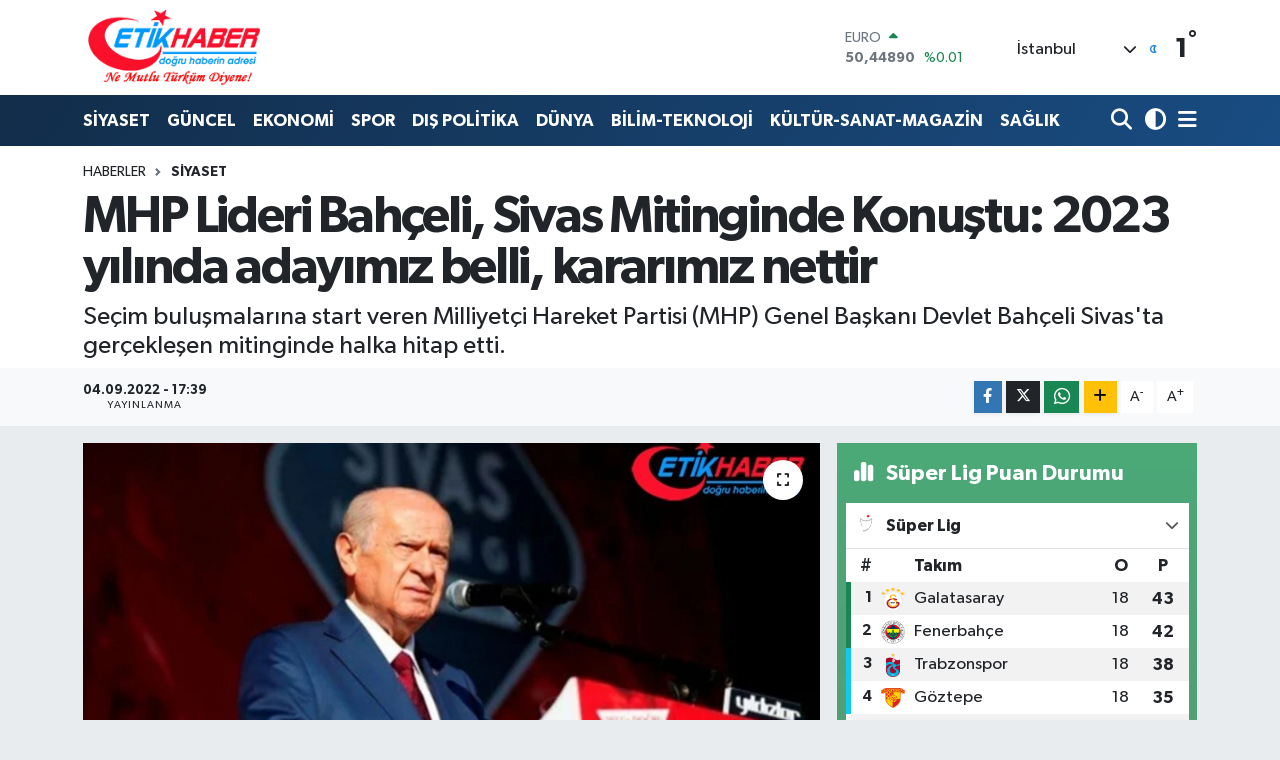

--- FILE ---
content_type: text/html; charset=UTF-8
request_url: https://www.etikhaber.com/mhp-lideri-bahceli-sivas-mitinginde-konustu-2023-yilinda-adayimiz-belli-kararimiz-nettir
body_size: 39411
content:
<!DOCTYPE html>
<html lang="tr" data-theme="flow">
<head>
<link rel="dns-prefetch" href="//www.etikhaber.com">
<link rel="dns-prefetch" href="//etikhabercom.teimg.com">
<link rel="dns-prefetch" href="//static.tebilisim.com">
<link rel="dns-prefetch" href="//www.googletagmanager.com">
<link rel="dns-prefetch" href="//www.facebook.com">
<link rel="dns-prefetch" href="//www.twitter.com">
<link rel="dns-prefetch" href="//www.youtube.com">
<link rel="dns-prefetch" href="//www.w3.org">
<link rel="dns-prefetch" href="//x.com">
<link rel="dns-prefetch" href="//api.whatsapp.com">
<link rel="dns-prefetch" href="//www.linkedin.com">
<link rel="dns-prefetch" href="//pinterest.com">
<link rel="dns-prefetch" href="//t.me">
<link rel="dns-prefetch" href="//media.api-sports.io">
<link rel="dns-prefetch" href="//facebook.com">
<link rel="dns-prefetch" href="//tebilisim.com">
<link rel="dns-prefetch" href="//twitter.com">

    <meta charset="utf-8">
<title>MHP Lideri Bahçeli, Sivas Mitinginde Konuştu: 2023 yılında adayımız belli, kararımız nettir - EtikHaber</title>
<meta name="description" content="Seçim buluşmalarına start veren Milliyetçi Hareket Partisi (MHP) Genel Başkanı Devlet Bahçeli Sivas&#039;ta gerçekleşen mitinginde halka hitap etti.">
<link rel="canonical" href="https://www.etikhaber.com/mhp-lideri-bahceli-sivas-mitinginde-konustu-2023-yilinda-adayimiz-belli-kararimiz-nettir">
<meta name="viewport" content="width=device-width,initial-scale=1">
<meta name="X-UA-Compatible" content="IE=edge">
<meta name="robots" content="max-image-preview:large">
<meta name="theme-color" content="#122d4a">
<meta name="title" content="MHP Lideri Bahçeli, Sivas Mitinginde Konuştu: 2023 yılında adayımız belli, kararımız nettir">
<meta name="articleSection" content="news">
<meta name="datePublished" content="2022-09-04T17:39:26+03:00">
<meta name="dateModified" content="2022-09-04T17:39:26+03:00">
<meta name="articleAuthor" content="TE Bilisim">
<meta name="author" content="TE Bilisim">
<link rel="amphtml" href="https://www.etikhaber.com/mhp-lideri-bahceli-sivas-mitinginde-konustu-2023-yilinda-adayimiz-belli-kararimiz-nettir/amp">
<meta property="og:site_name" content="EtikHaber">
<meta property="og:title" content="MHP Lideri Bahçeli, Sivas Mitinginde Konuştu: 2023 yılında adayımız belli, kararımız nettir">
<meta property="og:description" content="Seçim buluşmalarına start veren Milliyetçi Hareket Partisi (MHP) Genel Başkanı Devlet Bahçeli Sivas&#039;ta gerçekleşen mitinginde halka hitap etti.">
<meta property="og:url" content="https://www.etikhaber.com/mhp-lideri-bahceli-sivas-mitinginde-konustu-2023-yilinda-adayimiz-belli-kararimiz-nettir">
<meta property="og:image" content="https://etikhabercom.teimg.com/etikhaber-com/images/haberler/2022/09/mhp-lideri-bahceli-sivas-mitinginde-konustu-2023-yilinda-adayimiz-belli-kararimiz-nettir_25cb3.jpg">
<meta property="og:type" content="article">
<meta property="og:article:published_time" content="2022-09-04T17:39:26+03:00">
<meta property="og:article:modified_time" content="2022-09-04T17:39:26+03:00">
<meta name="twitter:card" content="summary_large_image">
<meta name="twitter:site" content="@EtikHaber">
<meta name="twitter:title" content="MHP Lideri Bahçeli, Sivas Mitinginde Konuştu: 2023 yılında adayımız belli, kararımız nettir">
<meta name="twitter:description" content="Seçim buluşmalarına start veren Milliyetçi Hareket Partisi (MHP) Genel Başkanı Devlet Bahçeli Sivas&#039;ta gerçekleşen mitinginde halka hitap etti.">
<meta name="twitter:image" content="https://etikhabercom.teimg.com/etikhaber-com/images/haberler/2022/09/mhp-lideri-bahceli-sivas-mitinginde-konustu-2023-yilinda-adayimiz-belli-kararimiz-nettir_25cb3.jpg">
<meta name="twitter:url" content="https://www.etikhaber.com/mhp-lideri-bahceli-sivas-mitinginde-konustu-2023-yilinda-adayimiz-belli-kararimiz-nettir">
<link rel="shortcut icon" type="image/x-icon" href="https://etikhabercom.teimg.com/etikhaber-com/uploads/2024/11/favicon.ico">
<link rel="manifest" href="https://www.etikhaber.com/manifest.json?v=6.6.4" />
<link rel="preload" href="https://static.tebilisim.com/flow/assets/css/font-awesome/fa-solid-900.woff2" as="font" type="font/woff2" crossorigin />
<link rel="preload" href="https://static.tebilisim.com/flow/assets/css/font-awesome/fa-brands-400.woff2" as="font" type="font/woff2" crossorigin />
<link rel="preload" href="https://static.tebilisim.com/flow/assets/css/weather-icons/font/weathericons-regular-webfont.woff2" as="font" type="font/woff2" crossorigin />
<link rel="preload" href="https://static.tebilisim.com/flow/vendor/te/fonts/gibson/Gibson-Bold.woff2" as="font" type="font/woff2" crossorigin />
<link rel="preload" href="https://static.tebilisim.com/flow/vendor/te/fonts/gibson/Gibson-BoldItalic.woff2" as="font" type="font/woff2" crossorigin />
<link rel="preload" href="https://static.tebilisim.com/flow/vendor/te/fonts/gibson/Gibson-Italic.woff2" as="font" type="font/woff2" crossorigin />
<link rel="preload" href="https://static.tebilisim.com/flow/vendor/te/fonts/gibson/Gibson-Light.woff2" as="font" type="font/woff2" crossorigin />
<link rel="preload" href="https://static.tebilisim.com/flow/vendor/te/fonts/gibson/Gibson-LightItalic.woff2" as="font" type="font/woff2" crossorigin />
<link rel="preload" href="https://static.tebilisim.com/flow/vendor/te/fonts/gibson/Gibson-SemiBold.woff2" as="font" type="font/woff2" crossorigin />
<link rel="preload" href="https://static.tebilisim.com/flow/vendor/te/fonts/gibson/Gibson-SemiBoldItalic.woff2" as="font" type="font/woff2" crossorigin />
<link rel="preload" href="https://static.tebilisim.com/flow/vendor/te/fonts/gibson/Gibson.woff2" as="font" type="font/woff2" crossorigin />


<link rel="preload" as="style" href="https://static.tebilisim.com/flow/vendor/te/fonts/gibson.css?v=6.6.4">
<link rel="stylesheet" href="https://static.tebilisim.com/flow/vendor/te/fonts/gibson.css?v=6.6.4">

<style>:root {
        --te-link-color: #333;
        --te-link-hover-color: #000;
        --te-font: "Gibson";
        --te-secondary-font: "Gibson";
        --te-h1-font-size: 51px;
        --te-color: #122d4a;
        --te-hover-color: #194c82;
        --mm-ocd-width: 85%!important; /*  Mobil Menü Genişliği */
        --swiper-theme-color: var(--te-color)!important;
        --header-13-color: #ffc107;
    }</style><link rel="preload" as="style" href="https://static.tebilisim.com/flow/assets/vendor/bootstrap/css/bootstrap.min.css?v=6.6.4">
<link rel="stylesheet" href="https://static.tebilisim.com/flow/assets/vendor/bootstrap/css/bootstrap.min.css?v=6.6.4">
<link rel="preload" as="style" href="https://static.tebilisim.com/flow/assets/css/app6.6.4.min.css">
<link rel="stylesheet" href="https://static.tebilisim.com/flow/assets/css/app6.6.4.min.css">



<script type="application/ld+json">{"@context":"https:\/\/schema.org","@type":"WebSite","url":"https:\/\/www.etikhaber.com","potentialAction":{"@type":"SearchAction","target":"https:\/\/www.etikhaber.com\/arama?q={query}","query-input":"required name=query"}}</script>

<script type="application/ld+json">{"@context":"https:\/\/schema.org","@type":"NewsMediaOrganization","url":"https:\/\/www.etikhaber.com","name":"EtikHaber - \"Do\u011fru Haberin Adresi\"","logo":"https:\/\/etikhabercom.teimg.com\/etikhaber-com\/images\/banner\/logovector_2.png","sameAs":["https:\/\/www.facebook.com\/EtikHaber","https:\/\/www.twitter.com\/EtikHaber","https:\/\/www.youtube.com\/EtikHaber"]}</script>

<script type="application/ld+json">{"@context":"https:\/\/schema.org","@graph":[{"@type":"SiteNavigationElement","name":"Ana Sayfa","url":"https:\/\/www.etikhaber.com","@id":"https:\/\/www.etikhaber.com"},{"@type":"SiteNavigationElement","name":"K\u00d6\u015eE YAZILARI","url":"https:\/\/www.etikhaber.com\/kose-yazilari","@id":"https:\/\/www.etikhaber.com\/kose-yazilari"},{"@type":"SiteNavigationElement","name":"S\u0130YASET","url":"https:\/\/www.etikhaber.com\/siyaset","@id":"https:\/\/www.etikhaber.com\/siyaset"},{"@type":"SiteNavigationElement","name":"SPOR","url":"https:\/\/www.etikhaber.com\/spor","@id":"https:\/\/www.etikhaber.com\/spor"},{"@type":"SiteNavigationElement","name":"EKONOM\u0130","url":"https:\/\/www.etikhaber.com\/ekonomi","@id":"https:\/\/www.etikhaber.com\/ekonomi"},{"@type":"SiteNavigationElement","name":"B\u0130L\u0130M-TEKNOLOJ\u0130","url":"https:\/\/www.etikhaber.com\/bilim-teknoloji","@id":"https:\/\/www.etikhaber.com\/bilim-teknoloji"},{"@type":"SiteNavigationElement","name":"K\u00dcLT\u00dcR-SANAT-MAGAZ\u0130N","url":"https:\/\/www.etikhaber.com\/kultur-sanat-magazin","@id":"https:\/\/www.etikhaber.com\/kultur-sanat-magazin"},{"@type":"SiteNavigationElement","name":"D\u00dcNYA","url":"https:\/\/www.etikhaber.com\/dunya","@id":"https:\/\/www.etikhaber.com\/dunya"},{"@type":"SiteNavigationElement","name":"SA\u011eLIK","url":"https:\/\/www.etikhaber.com\/saglik","@id":"https:\/\/www.etikhaber.com\/saglik"},{"@type":"SiteNavigationElement","name":"YA\u015eAM","url":"https:\/\/www.etikhaber.com\/yasam","@id":"https:\/\/www.etikhaber.com\/yasam"},{"@type":"SiteNavigationElement","name":"E\u011e\u0130T\u0130M GEN\u00c7L\u0130K","url":"https:\/\/www.etikhaber.com\/egitim-genclik","@id":"https:\/\/www.etikhaber.com\/egitim-genclik"},{"@type":"SiteNavigationElement","name":"\u00d6ZEL HABER","url":"https:\/\/www.etikhaber.com\/ozel-haber","@id":"https:\/\/www.etikhaber.com\/ozel-haber"},{"@type":"SiteNavigationElement","name":"DI\u015e POL\u0130T\u0130KA","url":"https:\/\/www.etikhaber.com\/dis-politika","@id":"https:\/\/www.etikhaber.com\/dis-politika"},{"@type":"SiteNavigationElement","name":"MEDYA","url":"https:\/\/www.etikhaber.com\/medya","@id":"https:\/\/www.etikhaber.com\/medya"},{"@type":"SiteNavigationElement","name":"G\u00dcNCEL","url":"https:\/\/www.etikhaber.com\/guncel","@id":"https:\/\/www.etikhaber.com\/guncel"},{"@type":"SiteNavigationElement","name":"R\u00d6PORTAJLAR","url":"https:\/\/www.etikhaber.com\/roportajlar","@id":"https:\/\/www.etikhaber.com\/roportajlar"},{"@type":"SiteNavigationElement","name":"Yerel","url":"https:\/\/www.etikhaber.com\/yerel","@id":"https:\/\/www.etikhaber.com\/yerel"},{"@type":"SiteNavigationElement","name":"Genel","url":"https:\/\/www.etikhaber.com\/genel","@id":"https:\/\/www.etikhaber.com\/genel"},{"@type":"SiteNavigationElement","name":"Politika","url":"https:\/\/www.etikhaber.com\/politika","@id":"https:\/\/www.etikhaber.com\/politika"},{"@type":"SiteNavigationElement","name":"\u00c7evre","url":"https:\/\/www.etikhaber.com\/cevre","@id":"https:\/\/www.etikhaber.com\/cevre"},{"@type":"SiteNavigationElement","name":"Asayi\u015f","url":"https:\/\/www.etikhaber.com\/asayis","@id":"https:\/\/www.etikhaber.com\/asayis"},{"@type":"SiteNavigationElement","name":"K\u00fclt\u00fcr sanat","url":"https:\/\/www.etikhaber.com\/kultur-sanat","@id":"https:\/\/www.etikhaber.com\/kultur-sanat"},{"@type":"SiteNavigationElement","name":"Antalija","url":"https:\/\/www.etikhaber.com\/antalija","@id":"https:\/\/www.etikhaber.com\/antalija"},{"@type":"SiteNavigationElement","name":"Tbmm","url":"https:\/\/www.etikhaber.com\/tbmm","@id":"https:\/\/www.etikhaber.com\/tbmm"},{"@type":"SiteNavigationElement","name":"Kod\u017eaeli","url":"https:\/\/www.etikhaber.com\/kodzaeli","@id":"https:\/\/www.etikhaber.com\/kodzaeli"},{"@type":"SiteNavigationElement","name":"London","url":"https:\/\/www.etikhaber.com\/london","@id":"https:\/\/www.etikhaber.com\/london"},{"@type":"SiteNavigationElement","name":"Ile-de-france","url":"https:\/\/www.etikhaber.com\/ile-de-france","@id":"https:\/\/www.etikhaber.com\/ile-de-france"},{"@type":"SiteNavigationElement","name":"Washington dc","url":"https:\/\/www.etikhaber.com\/washington-dc","@id":"https:\/\/www.etikhaber.com\/washington-dc"},{"@type":"SiteNavigationElement","name":"Moskova","url":"https:\/\/www.etikhaber.com\/moskova","@id":"https:\/\/www.etikhaber.com\/moskova"},{"@type":"SiteNavigationElement","name":"Kyrgyzstan","url":"https:\/\/www.etikhaber.com\/kyrgyzstan","@id":"https:\/\/www.etikhaber.com\/kyrgyzstan"},{"@type":"SiteNavigationElement","name":"Albanija","url":"https:\/\/www.etikhaber.com\/albanija","@id":"https:\/\/www.etikhaber.com\/albanija"},{"@type":"SiteNavigationElement","name":"Brussels","url":"https:\/\/www.etikhaber.com\/brussels","@id":"https:\/\/www.etikhaber.com\/brussels"},{"@type":"SiteNavigationElement","name":"Kiev","url":"https:\/\/www.etikhaber.com\/kiev","@id":"https:\/\/www.etikhaber.com\/kiev"},{"@type":"SiteNavigationElement","name":"E\u011fitim","url":"https:\/\/www.etikhaber.com\/egitim","@id":"https:\/\/www.etikhaber.com\/egitim"},{"@type":"SiteNavigationElement","name":"Tahran","url":"https:\/\/www.etikhaber.com\/tahran","@id":"https:\/\/www.etikhaber.com\/tahran"},{"@type":"SiteNavigationElement","name":"Vatikan","url":"https:\/\/www.etikhaber.com\/vatikan","@id":"https:\/\/www.etikhaber.com\/vatikan"},{"@type":"SiteNavigationElement","name":"Haberde insan","url":"https:\/\/www.etikhaber.com\/haberde-insan","@id":"https:\/\/www.etikhaber.com\/haberde-insan"},{"@type":"SiteNavigationElement","name":"Gazze","url":"https:\/\/www.etikhaber.com\/gazze","@id":"https:\/\/www.etikhaber.com\/gazze"},{"@type":"SiteNavigationElement","name":"Cenevre","url":"https:\/\/www.etikhaber.com\/cenevre","@id":"https:\/\/www.etikhaber.com\/cenevre"},{"@type":"SiteNavigationElement","name":"Ta\u015fkent","url":"https:\/\/www.etikhaber.com\/taskent","@id":"https:\/\/www.etikhaber.com\/taskent"},{"@type":"SiteNavigationElement","name":"Magazin","url":"https:\/\/www.etikhaber.com\/magazin","@id":"https:\/\/www.etikhaber.com\/magazin"},{"@type":"SiteNavigationElement","name":"Londra","url":"https:\/\/www.etikhaber.com\/londra","@id":"https:\/\/www.etikhaber.com\/londra"},{"@type":"SiteNavigationElement","name":"Bilim ve teknoloji","url":"https:\/\/www.etikhaber.com\/bilim-ve-teknoloji","@id":"https:\/\/www.etikhaber.com\/bilim-ve-teknoloji"},{"@type":"SiteNavigationElement","name":"Wash\u0131ngton","url":"https:\/\/www.etikhaber.com\/washington","@id":"https:\/\/www.etikhaber.com\/washington"},{"@type":"SiteNavigationElement","name":"Bak\u00fc","url":"https:\/\/www.etikhaber.com\/baku","@id":"https:\/\/www.etikhaber.com\/baku"},{"@type":"SiteNavigationElement","name":"Lefko\u015fa","url":"https:\/\/www.etikhaber.com\/lefkosa","@id":"https:\/\/www.etikhaber.com\/lefkosa"},{"@type":"SiteNavigationElement","name":"Berlin","url":"https:\/\/www.etikhaber.com\/berlin","@id":"https:\/\/www.etikhaber.com\/berlin"},{"@type":"SiteNavigationElement","name":"Bilim","url":"https:\/\/www.etikhaber.com\/bilim","@id":"https:\/\/www.etikhaber.com\/bilim"},{"@type":"SiteNavigationElement","name":"Teknoloji","url":"https:\/\/www.etikhaber.com\/teknoloji","@id":"https:\/\/www.etikhaber.com\/teknoloji"},{"@type":"SiteNavigationElement","name":"Skoplje","url":"https:\/\/www.etikhaber.com\/skoplje","@id":"https:\/\/www.etikhaber.com\/skoplje"},{"@type":"SiteNavigationElement","name":"Riyad","url":"https:\/\/www.etikhaber.com\/riyad","@id":"https:\/\/www.etikhaber.com\/riyad"},{"@type":"SiteNavigationElement","name":"Doha","url":"https:\/\/www.etikhaber.com\/doha","@id":"https:\/\/www.etikhaber.com\/doha"},{"@type":"SiteNavigationElement","name":"\u0130dlib","url":"https:\/\/www.etikhaber.com\/idlib","@id":"https:\/\/www.etikhaber.com\/idlib"},{"@type":"SiteNavigationElement","name":"Nikozija","url":"https:\/\/www.etikhaber.com\/nikozija","@id":"https:\/\/www.etikhaber.com\/nikozija"},{"@type":"SiteNavigationElement","name":"Tirane","url":"https:\/\/www.etikhaber.com\/tirane","@id":"https:\/\/www.etikhaber.com\/tirane"},{"@type":"SiteNavigationElement","name":"Tiran","url":"https:\/\/www.etikhaber.com\/tiran","@id":"https:\/\/www.etikhaber.com\/tiran"},{"@type":"SiteNavigationElement","name":"Lizbon","url":"https:\/\/www.etikhaber.com\/lizbon","@id":"https:\/\/www.etikhaber.com\/lizbon"},{"@type":"SiteNavigationElement","name":"Kazahstan","url":"https:\/\/www.etikhaber.com\/kazahstan","@id":"https:\/\/www.etikhaber.com\/kazahstan"},{"@type":"SiteNavigationElement","name":"Jakarta","url":"https:\/\/www.etikhaber.com\/jakarta","@id":"https:\/\/www.etikhaber.com\/jakarta"},{"@type":"SiteNavigationElement","name":"Belgrad","url":"https:\/\/www.etikhaber.com\/belgrad","@id":"https:\/\/www.etikhaber.com\/belgrad"},{"@type":"SiteNavigationElement","name":"Madrid","url":"https:\/\/www.etikhaber.com\/madrid","@id":"https:\/\/www.etikhaber.com\/madrid"},{"@type":"SiteNavigationElement","name":"Ar\u0131zona","url":"https:\/\/www.etikhaber.com\/arizona","@id":"https:\/\/www.etikhaber.com\/arizona"},{"@type":"SiteNavigationElement","name":"Br\u00fcksel","url":"https:\/\/www.etikhaber.com\/bruksel","@id":"https:\/\/www.etikhaber.com\/bruksel"},{"@type":"SiteNavigationElement","name":"New york","url":"https:\/\/www.etikhaber.com\/new-york","@id":"https:\/\/www.etikhaber.com\/new-york"},{"@type":"SiteNavigationElement","name":"Paris","url":"https:\/\/www.etikhaber.com\/paris","@id":"https:\/\/www.etikhaber.com\/paris"},{"@type":"SiteNavigationElement","name":"Damask","url":"https:\/\/www.etikhaber.com\/damask","@id":"https:\/\/www.etikhaber.com\/damask"},{"@type":"SiteNavigationElement","name":"\u017deneva","url":"https:\/\/www.etikhaber.com\/zeneva","@id":"https:\/\/www.etikhaber.com\/zeneva"},{"@type":"SiteNavigationElement","name":"Budape\u015fte","url":"https:\/\/www.etikhaber.com\/budapeste","@id":"https:\/\/www.etikhaber.com\/budapeste"},{"@type":"SiteNavigationElement","name":"\u0160tokholm","url":"https:\/\/www.etikhaber.com\/stokholm","@id":"https:\/\/www.etikhaber.com\/stokholm"},{"@type":"SiteNavigationElement","name":"Tokyo","url":"https:\/\/www.etikhaber.com\/tokyo","@id":"https:\/\/www.etikhaber.com\/tokyo"},{"@type":"SiteNavigationElement","name":"Cenin","url":"https:\/\/www.etikhaber.com\/cenin","@id":"https:\/\/www.etikhaber.com\/cenin"},{"@type":"SiteNavigationElement","name":"Tel aviv","url":"https:\/\/www.etikhaber.com\/tel-aviv","@id":"https:\/\/www.etikhaber.com\/tel-aviv"},{"@type":"SiteNavigationElement","name":"Abu dhabi","url":"https:\/\/www.etikhaber.com\/abu-dhabi","@id":"https:\/\/www.etikhaber.com\/abu-dhabi"},{"@type":"SiteNavigationElement","name":"Pyongyang","url":"https:\/\/www.etikhaber.com\/pyongyang","@id":"https:\/\/www.etikhaber.com\/pyongyang"},{"@type":"SiteNavigationElement","name":"Baki","url":"https:\/\/www.etikhaber.com\/baki","@id":"https:\/\/www.etikhaber.com\/baki"},{"@type":"SiteNavigationElement","name":"Oslo","url":"https:\/\/www.etikhaber.com\/oslo","@id":"https:\/\/www.etikhaber.com\/oslo"},{"@type":"SiteNavigationElement","name":"Kijev","url":"https:\/\/www.etikhaber.com\/kijev","@id":"https:\/\/www.etikhaber.com\/kijev"},{"@type":"SiteNavigationElement","name":"Bangkok","url":"https:\/\/www.etikhaber.com\/bangkok","@id":"https:\/\/www.etikhaber.com\/bangkok"},{"@type":"SiteNavigationElement","name":"Yeni delhi","url":"https:\/\/www.etikhaber.com\/yeni-delhi","@id":"https:\/\/www.etikhaber.com\/yeni-delhi"},{"@type":"SiteNavigationElement","name":"Bolivar","url":"https:\/\/www.etikhaber.com\/bolivar","@id":"https:\/\/www.etikhaber.com\/bolivar"},{"@type":"SiteNavigationElement","name":"Mekka","url":"https:\/\/www.etikhaber.com\/mekka","@id":"https:\/\/www.etikhaber.com\/mekka"},{"@type":"SiteNavigationElement","name":"Atina","url":"https:\/\/www.etikhaber.com\/atina","@id":"https:\/\/www.etikhaber.com\/atina"},{"@type":"SiteNavigationElement","name":"Mekke","url":"https:\/\/www.etikhaber.com\/mekke","@id":"https:\/\/www.etikhaber.com\/mekke"},{"@type":"SiteNavigationElement","name":"K\u0131r\u0131m","url":"https:\/\/www.etikhaber.com\/kirim","@id":"https:\/\/www.etikhaber.com\/kirim"},{"@type":"SiteNavigationElement","name":"Seul","url":"https:\/\/www.etikhaber.com\/seul","@id":"https:\/\/www.etikhaber.com\/seul"},{"@type":"SiteNavigationElement","name":"Sofija","url":"https:\/\/www.etikhaber.com\/sofija","@id":"https:\/\/www.etikhaber.com\/sofija"},{"@type":"SiteNavigationElement","name":"Abu dabi","url":"https:\/\/www.etikhaber.com\/abu-dabi","@id":"https:\/\/www.etikhaber.com\/abu-dabi"},{"@type":"SiteNavigationElement","name":"Var\u015fova","url":"https:\/\/www.etikhaber.com\/varsova","@id":"https:\/\/www.etikhaber.com\/varsova"},{"@type":"SiteNavigationElement","name":"Gazze \u015feridi","url":"https:\/\/www.etikhaber.com\/gazze-seridi","@id":"https:\/\/www.etikhaber.com\/gazze-seridi"},{"@type":"SiteNavigationElement","name":"Beograd","url":"https:\/\/www.etikhaber.com\/beograd","@id":"https:\/\/www.etikhaber.com\/beograd"},{"@type":"SiteNavigationElement","name":"Strasbourg","url":"https:\/\/www.etikhaber.com\/strasbourg","@id":"https:\/\/www.etikhaber.com\/strasbourg"},{"@type":"SiteNavigationElement","name":"Bagdad","url":"https:\/\/www.etikhaber.com\/bagdad","@id":"https:\/\/www.etikhaber.com\/bagdad"},{"@type":"SiteNavigationElement","name":"St. petersburg","url":"https:\/\/www.etikhaber.com\/st-petersburg","@id":"https:\/\/www.etikhaber.com\/st-petersburg"},{"@type":"SiteNavigationElement","name":"\u0130sfahan","url":"https:\/\/www.etikhaber.com\/isfahan","@id":"https:\/\/www.etikhaber.com\/isfahan"},{"@type":"SiteNavigationElement","name":"Erbil","url":"https:\/\/www.etikhaber.com\/erbil","@id":"https:\/\/www.etikhaber.com\/erbil"},{"@type":"SiteNavigationElement","name":"Viyana","url":"https:\/\/www.etikhaber.com\/viyana","@id":"https:\/\/www.etikhaber.com\/viyana"},{"@type":"SiteNavigationElement","name":"Medellin","url":"https:\/\/www.etikhaber.com\/medellin","@id":"https:\/\/www.etikhaber.com\/medellin"},{"@type":"SiteNavigationElement","name":"Holandija","url":"https:\/\/www.etikhaber.com\/holandija","@id":"https:\/\/www.etikhaber.com\/holandija"},{"@type":"SiteNavigationElement","name":"Lahey","url":"https:\/\/www.etikhaber.com\/lahey","@id":"https:\/\/www.etikhaber.com\/lahey"},{"@type":"SiteNavigationElement","name":"Roma","url":"https:\/\/www.etikhaber.com\/roma","@id":"https:\/\/www.etikhaber.com\/roma"},{"@type":"SiteNavigationElement","name":"Venedik","url":"https:\/\/www.etikhaber.com\/venedik","@id":"https:\/\/www.etikhaber.com\/venedik"},{"@type":"SiteNavigationElement","name":"Moskva","url":"https:\/\/www.etikhaber.com\/moskva","@id":"https:\/\/www.etikhaber.com\/moskva"},{"@type":"SiteNavigationElement","name":"Bat\u0131 \u015feria","url":"https:\/\/www.etikhaber.com\/bati-seria","@id":"https:\/\/www.etikhaber.com\/bati-seria"},{"@type":"SiteNavigationElement","name":"Bi\u015fkek","url":"https:\/\/www.etikhaber.com\/biskek","@id":"https:\/\/www.etikhaber.com\/biskek"},{"@type":"SiteNavigationElement","name":"Java","url":"https:\/\/www.etikhaber.com\/java","@id":"https:\/\/www.etikhaber.com\/java"},{"@type":"SiteNavigationElement","name":"Kosovo","url":"https:\/\/www.etikhaber.com\/kosovo","@id":"https:\/\/www.etikhaber.com\/kosovo"},{"@type":"SiteNavigationElement","name":"Hankendi","url":"https:\/\/www.etikhaber.com\/hankendi","@id":"https:\/\/www.etikhaber.com\/hankendi"},{"@type":"SiteNavigationElement","name":"\u015eam","url":"https:\/\/www.etikhaber.com\/sam","@id":"https:\/\/www.etikhaber.com\/sam"},{"@type":"SiteNavigationElement","name":"Austrija","url":"https:\/\/www.etikhaber.com\/austrija","@id":"https:\/\/www.etikhaber.com\/austrija"},{"@type":"SiteNavigationElement","name":"Hrvatska","url":"https:\/\/www.etikhaber.com\/hrvatska","@id":"https:\/\/www.etikhaber.com\/hrvatska"},{"@type":"SiteNavigationElement","name":"Texas","url":"https:\/\/www.etikhaber.com\/texas","@id":"https:\/\/www.etikhaber.com\/texas"},{"@type":"SiteNavigationElement","name":"Marsilya","url":"https:\/\/www.etikhaber.com\/marsilya","@id":"https:\/\/www.etikhaber.com\/marsilya"},{"@type":"SiteNavigationElement","name":"\u0130slamabad","url":"https:\/\/www.etikhaber.com\/islamabad","@id":"https:\/\/www.etikhaber.com\/islamabad"},{"@type":"SiteNavigationElement","name":"Sarajevo","url":"https:\/\/www.etikhaber.com\/sarajevo","@id":"https:\/\/www.etikhaber.com\/sarajevo"},{"@type":"SiteNavigationElement","name":"As sulaymaniyah","url":"https:\/\/www.etikhaber.com\/as-sulaymaniyah","@id":"https:\/\/www.etikhaber.com\/as-sulaymaniyah"},{"@type":"SiteNavigationElement","name":"Kuala lumpur","url":"https:\/\/www.etikhaber.com\/kuala-lumpur","@id":"https:\/\/www.etikhaber.com\/kuala-lumpur"},{"@type":"SiteNavigationElement","name":"Karnten","url":"https:\/\/www.etikhaber.com\/karnten","@id":"https:\/\/www.etikhaber.com\/karnten"},{"@type":"SiteNavigationElement","name":"Massachusetts","url":"https:\/\/www.etikhaber.com\/massachusetts","@id":"https:\/\/www.etikhaber.com\/massachusetts"},{"@type":"SiteNavigationElement","name":"Lyublyana","url":"https:\/\/www.etikhaber.com\/lyublyana","@id":"https:\/\/www.etikhaber.com\/lyublyana"},{"@type":"SiteNavigationElement","name":"Musul","url":"https:\/\/www.etikhaber.com\/musul","@id":"https:\/\/www.etikhaber.com\/musul"},{"@type":"SiteNavigationElement","name":"S\u00fcveyda","url":"https:\/\/www.etikhaber.com\/suveyda","@id":"https:\/\/www.etikhaber.com\/suveyda"},{"@type":"SiteNavigationElement","name":"T bilisi","url":"https:\/\/www.etikhaber.com\/t-bilisi","@id":"https:\/\/www.etikhaber.com\/t-bilisi"},{"@type":"SiteNavigationElement","name":"Ramallah","url":"https:\/\/www.etikhaber.com\/ramallah","@id":"https:\/\/www.etikhaber.com\/ramallah"},{"@type":"SiteNavigationElement","name":"Suveyde","url":"https:\/\/www.etikhaber.com\/suveyde","@id":"https:\/\/www.etikhaber.com\/suveyde"},{"@type":"SiteNavigationElement","name":"Gelderland","url":"https:\/\/www.etikhaber.com\/gelderland","@id":"https:\/\/www.etikhaber.com\/gelderland"},{"@type":"SiteNavigationElement","name":"Jerusalem","url":"https:\/\/www.etikhaber.com\/jerusalem","@id":"https:\/\/www.etikhaber.com\/jerusalem"},{"@type":"SiteNavigationElement","name":"Beirut","url":"https:\/\/www.etikhaber.com\/beirut","@id":"https:\/\/www.etikhaber.com\/beirut"},{"@type":"SiteNavigationElement","name":"Portugal","url":"https:\/\/www.etikhaber.com\/portugal","@id":"https:\/\/www.etikhaber.com\/portugal"},{"@type":"SiteNavigationElement","name":"Zaporijya","url":"https:\/\/www.etikhaber.com\/zaporijya","@id":"https:\/\/www.etikhaber.com\/zaporijya"},{"@type":"SiteNavigationElement","name":"Burkina faso","url":"https:\/\/www.etikhaber.com\/burkina-faso","@id":"https:\/\/www.etikhaber.com\/burkina-faso"},{"@type":"SiteNavigationElement","name":"G\u00fcndem","url":"https:\/\/www.etikhaber.com\/gundem","@id":"https:\/\/www.etikhaber.com\/gundem"},{"@type":"SiteNavigationElement","name":"Balkan","url":"https:\/\/www.etikhaber.com\/balkan","@id":"https:\/\/www.etikhaber.com\/balkan"},{"@type":"SiteNavigationElement","name":"Johannesburg","url":"https:\/\/www.etikhaber.com\/johannesburg","@id":"https:\/\/www.etikhaber.com\/johannesburg"},{"@type":"SiteNavigationElement","name":"Hirosima","url":"https:\/\/www.etikhaber.com\/hirosima","@id":"https:\/\/www.etikhaber.com\/hirosima"},{"@type":"SiteNavigationElement","name":"\u00dcsk\u00fcp","url":"https:\/\/www.etikhaber.com\/uskup","@id":"https:\/\/www.etikhaber.com\/uskup"},{"@type":"SiteNavigationElement","name":"Kazakistan","url":"https:\/\/www.etikhaber.com\/kazakistan","@id":"https:\/\/www.etikhaber.com\/kazakistan"},{"@type":"SiteNavigationElement","name":"Reklam Rezervasyon","url":"https:\/\/www.etikhaber.com\/reklam-rezervasyon","@id":"https:\/\/www.etikhaber.com\/reklam-rezervasyon"},{"@type":"SiteNavigationElement","name":"Secim-24 Haziran 2108 - Milletvekili","url":"https:\/\/www.etikhaber.com\/secim-24-haziran-2108-milletvekili","@id":"https:\/\/www.etikhaber.com\/secim-24-haziran-2108-milletvekili"},{"@type":"SiteNavigationElement","name":"G\u0130ZL\u0130L\u0130K POL\u0130T\u0130KASI","url":"https:\/\/www.etikhaber.com\/gizlilik-politikasi","@id":"https:\/\/www.etikhaber.com\/gizlilik-politikasi"},{"@type":"SiteNavigationElement","name":"Facebook Veri Silme Talimat\u0131","url":"https:\/\/www.etikhaber.com\/facebook-veri-silme-talimati","@id":"https:\/\/www.etikhaber.com\/facebook-veri-silme-talimati"},{"@type":"SiteNavigationElement","name":"Yazarlar","url":"https:\/\/www.etikhaber.com\/yazarlar","@id":"https:\/\/www.etikhaber.com\/yazarlar"},{"@type":"SiteNavigationElement","name":"Foto Galeri","url":"https:\/\/www.etikhaber.com\/foto-galeri","@id":"https:\/\/www.etikhaber.com\/foto-galeri"},{"@type":"SiteNavigationElement","name":"Video Galeri","url":"https:\/\/www.etikhaber.com\/video","@id":"https:\/\/www.etikhaber.com\/video"},{"@type":"SiteNavigationElement","name":"Biyografiler","url":"https:\/\/www.etikhaber.com\/biyografi","@id":"https:\/\/www.etikhaber.com\/biyografi"},{"@type":"SiteNavigationElement","name":"Vefatlar","url":"https:\/\/www.etikhaber.com\/vefat","@id":"https:\/\/www.etikhaber.com\/vefat"},{"@type":"SiteNavigationElement","name":"R\u00f6portajlar","url":"https:\/\/www.etikhaber.com\/roportaj","@id":"https:\/\/www.etikhaber.com\/roportaj"},{"@type":"SiteNavigationElement","name":"Anketler","url":"https:\/\/www.etikhaber.com\/anketler","@id":"https:\/\/www.etikhaber.com\/anketler"},{"@type":"SiteNavigationElement","name":"Province de la Tapoa Bug\u00fcn, Yar\u0131n ve 1 Haftal\u0131k Hava Durumu Tahmini","url":"https:\/\/www.etikhaber.com\/province-de-la-tapoa-hava-durumu","@id":"https:\/\/www.etikhaber.com\/province-de-la-tapoa-hava-durumu"},{"@type":"SiteNavigationElement","name":"Province de la Tapoa Namaz Vakitleri","url":"https:\/\/www.etikhaber.com\/province-de-la-tapoa-namaz-vakitleri","@id":"https:\/\/www.etikhaber.com\/province-de-la-tapoa-namaz-vakitleri"},{"@type":"SiteNavigationElement","name":"Puan Durumu ve Fikst\u00fcr","url":"https:\/\/www.etikhaber.com\/futbol\/st-super-lig-puan-durumu-ve-fikstur","@id":"https:\/\/www.etikhaber.com\/futbol\/st-super-lig-puan-durumu-ve-fikstur"}]}</script>

<script type="application/ld+json">{"@context":"https:\/\/schema.org","@type":"BreadcrumbList","itemListElement":[{"@type":"ListItem","position":1,"item":{"@type":"Thing","@id":"https:\/\/www.etikhaber.com","name":"Haberler"}}]}</script>
<script type="application/ld+json">{"@context":"https:\/\/schema.org","@type":"NewsArticle","headline":"MHP Lideri Bah\u00e7eli, Sivas Mitinginde Konu\u015ftu: 2023 y\u0131l\u0131nda aday\u0131m\u0131z belli, karar\u0131m\u0131z nettir","articleSection":"S\u0130YASET","dateCreated":"2022-09-04T17:39:26+03:00","datePublished":"2022-09-04T17:39:26+03:00","dateModified":"2022-09-04T17:39:26+03:00","wordCount":4079,"genre":"news","mainEntityOfPage":{"@type":"WebPage","@id":"https:\/\/www.etikhaber.com\/mhp-lideri-bahceli-sivas-mitinginde-konustu-2023-yilinda-adayimiz-belli-kararimiz-nettir"},"articleBody":"<p>Se\u00e7im bulu\u015fmalar\u0131na start veren Milliyet\u00e7i Hareket Partisi (MHP) Genel Ba\u015fkan\u0131 Devlet Bah\u00e7eli Sivas'ta ger\u00e7ekle\u015fen mitinginde halka hitap etti.<\/p>\r\n\r\n<p>MHP Lideri Bah\u00e7eli,\"Milletin felah\u0131, ferah\u0131, fecri, refah\u0131 ve fenal\u0131klar\u0131n defi i\u00e7in geceyi g\u00fcnd\u00fcze katan akl\u0131selim, kalbiselim Cumhur \u0130ttifak\u0131 olduk\u00e7a T\u00fcrkiye\u2019nin bat\u0131\u015f\u0131n\u0131 g\u00f6rmek ebediyete kadar muhal bir hayal kalacakt\u0131r.<\/p>\r\n\r\n<p>Bu nedenle b\u00fct\u00fcn yollar 2023 se\u00e7imlerine a\u00e7\u0131lmaktad\u0131r.<\/p>\r\n\r\n<p>Karar\u0131n\u0131z kaderinizi, iradeniz istikbalinizi tayin edecektir.<\/p>\r\n\r\n<p>Vakit yakla\u015fmaktad\u0131r, \u00e7ember daralmaktad\u0131r.<\/p>\r\n\r\n<p>Bizim aday\u0131m\u0131z belli, karar\u0131m\u0131z nettir.<\/p>\r\n\r\n<p>Cumhurba\u015fkan\u0131 aday\u0131m\u0131z Say\u0131n Recep Tayyip Erdo\u011fan\u2019d\u0131r.<\/p>\r\n\r\n<p>MHP Genel Ba\u015fkan\u0131 Devlet Bah\u00e7eli'nin Sivas Mitingi Konu\u015fmas\u0131 \u015fu \u015fekilde:<\/p>\r\n\r\n<p>B\u00fcy\u00fck T\u00fcrk Milleti,<\/p>\r\n\r\n<p>Aziz Vatanda\u015flar\u0131m,<\/p>\r\n\r\n<p>De\u011ferli Dava Arkada\u015flar\u0131m,<\/p>\r\n\r\n<p>Sayg\u0131de\u011fer Han\u0131mefendiler, Beyefendiler,<\/p>\r\n\r\n<p>Hepinizi en y\u00fcrekten, en i\u00e7ten duygular\u0131mla selaml\u0131yorum.<\/p>\r\n\r\n<p>T\u00fcrkiye sevdas\u0131yla yan\u0131p tutu\u015fan b\u00fct\u00fcn karde\u015flerime sevgi ve sayg\u0131lar\u0131m\u0131 sunuyorum.<\/p>\r\n\r\n<p>Co\u015fkunuza \u015fahit olmaktan bahtiyarl\u0131k duyuyorum.<\/p>\r\n\r\n<p>Heyecan\u0131n\u0131z g\u00fcven a\u015f\u0131l\u0131yor, duru\u015funuz g\u00fcc\u00fcm\u00fcze g\u00fc\u00e7 kat\u0131yor.<\/p>\r\n\r\n<p>Allah nazarlardan saklas\u0131n, Sivas Cumhuriyet Meydan\u0131 t\u0131pk\u0131 bir gelincik tarlas\u0131n\u0131 and\u0131r\u0131yor.<\/p>\r\n\r\n<p>\u201c2023\u2019e Do\u011fru: Aday Belli, Karar Net\u201d temal\u0131 bug\u00fcnk\u00fc toplant\u0131m\u0131za kat\u0131lan Sivasl\u0131 karde\u015flerimizin yan\u0131 s\u0131ra, Amasyal\u0131 karde\u015flerimize, Tokatl\u0131 karde\u015flerimize, \u00c7orumlu karde\u015flerimize, Yozgatl\u0131 karde\u015flerimize ho\u015f geldiniz diyorum.<\/p>\r\n\r\n<p>Bir oldunuz, diri oldunuz, hep birlikte cumhurun e\u011filmeyen ba\u015f\u0131, b\u00fck\u00fclmeyen kolu, kesilmeyen nefesi oldunuz.<\/p>\r\n\r\n<p>Nitekim birlikten g\u00fc\u00e7 do\u011faca\u011f\u0131n\u0131 g\u00f6sterdiniz.<\/p>\r\n\r\n<p>Bu meydana te\u015frif eden siz muhterem karde\u015flerimi, ekranlar\u0131 vas\u0131tas\u0131yla bizleri izleyen milletimin her g\u00fczel insan\u0131n\u0131 h\u00fcrmet ve muhabbetle kucakl\u0131yorum.<\/p>\r\n\r\n<p>A\u00e7\u0131k hava toplant\u0131m\u0131z\u0131n d\u00fczen, tertip ve temininde eme\u011fi ge\u00e7en te\u015fkilatlar\u0131m\u0131z\u0131n de\u011ferli mensuplar\u0131na \u00f6zellikle te\u015fekk\u00fcr ediyorum.<\/p>\r\n\r\n<p>G\u00f6z\u00fc olup g\u00f6rmeyene, kula\u011f\u0131 olup duymayana, dili olup s\u00f6ylemeyene, kalbi olup \u00e7arpmayana Sivas Cumhuriyet Meydan\u0131\u2019ndan y\u00fckselen ses \u201cayaktay\u0131m ve buraday\u0131m\u201d diyor.<\/p>\r\n\r\n<p>\u00c7a\u011fr\u0131m\u0131za kulak verip bizimle ayn\u0131 hedefe kilitlenmi\u015f yi\u011fidolarla iftihar ediyorum.<\/p>\r\n\r\n<p>Allah sizlerden ayr\u0131 ayr\u0131 raz\u0131 olsun diyorum.<\/p>\r\n\r\n<p>2023 y\u0131l\u0131nda yap\u0131lacak Cumhurba\u015fkan\u0131 ve Milletvekili Genel Se\u00e7imlerinin ilk a\u00e7\u0131k hava toplant\u0131s\u0131n\u0131 Sivas\u2019ta yap\u0131yor, kampanya d\u00f6nemini buradan ba\u015flat\u0131yoruz.<\/p>\r\n\r\n<p>4 Eyl\u00fcl 1919\u2019da Cumhuriyet\u2019e giden yolun ilk ad\u0131m\u0131 nas\u0131l bu vilayetimizde at\u0131lm\u0131\u015fsa, biz de benzer bir ad\u0131m\u0131 at\u0131yor, bu defa da Cumhuriyet\u2019in y\u00fcz\u00fcnc\u00fc y\u0131l d\u00f6n\u00fcm\u00fcne do\u011fru y\u00fcr\u00fcyoruz.<\/p>\r\n\r\n<p>Y\u00fcr\u00fcd\u00fck\u00e7e korkaklar\u0131 \u00fcrk\u00fct\u00fcyoruz, y\u00fcr\u00fcd\u00fck\u00e7e hainleri titretiyoruz.<\/p>\r\n\r\n<p>Arkam\u0131zda Cumhuriyet\u2019in as\u0131rl\u0131k birikimi, yan\u0131m\u0131zda cumhurun b\u0131\u00e7k\u0131n iradesi, \u00f6n\u00fcm\u00fczde \u015fehitlerimizin kahramanl\u0131\u011f\u0131, \u00fczerimizde Cenab-\u0131 Allah\u2019\u0131n e\u015fsiz himayesi, g\u00f6nl\u00fcm\u00fczde karde\u015fli\u011fin emsalsiz hikmeti, gecemiz T\u00fcrkiye, g\u00fcnd\u00fcz\u00fcm\u00fcz T\u00fcrkiye, g\u00fcvencemiz ise b\u00fcy\u00fck T\u00fcrk milleti.<\/p>\r\n\r\n<p>Tam 103 y\u0131l \u00f6nce bug\u00fcn toplanan ve Milli M\u00fccadele\u2019nin yol haritas\u0131n\u0131 \u00e7izen Sivas Kongresi ruhuyla Cumhuriyet\u2019imizin y\u00fcz\u00fcnc\u00fc y\u0131l d\u00f6n\u00fcm\u00fcne ula\u015fman\u0131n azmindeyiz.<\/p>\r\n\r\n<p>Milli M\u00fccadele kahramanlar\u0131 d\u00fcn ba\u015farm\u0131\u015ft\u0131, ayn\u0131 \u015fuurla, ayn\u0131 izlerden giderek biz de ba\u015faraca\u011f\u0131z.<\/p>\r\n\r\n<p>Hi\u00e7 kimse f\u0131trat de\u011fi\u015fti zannetmesin, damarlar\u0131m\u0131zda akan kan yine o kand\u0131r.<\/p>\r\n\r\n<p>Rahmet ve sayg\u0131yla and\u0131\u011f\u0131m, Sivas\u2019\u0131n ba\u011fr\u0131ndan yeti\u015fmi\u015f halk ozan\u0131m\u0131z Merhum A\u015f\u0131k Veysel ne diyordu:<\/p>\r\n\r\n<p>\u201cAnlatamam derdimi dertsiz insana, dert \u00e7ekmeyen dert k\u0131ymetin bilemez.\u201d<\/p>\r\n\r\n<p>Hamd olsun derdimiz dermans\u0131z de\u011fildir.<\/p>\r\n\r\n<p>Derdi veren Allah \u015fifas\u0131n\u0131 da verecektir.<\/p>\r\n\r\n<p>Fakat bizim derdimiz, dert etti\u011fimiz meseleler ba\u015fkad\u0131r.<\/p>\r\n\r\n<p>Derdimiz T\u00fcrkiye\u2019nin istikbalidir.<\/p>\r\n\r\n<p>Derdimiz milli bekam\u0131z ve egemenlik haklar\u0131m\u0131zd\u0131r.<\/p>\r\n\r\n<p>Derdimiz devletin ve milletin istiklal haysiyetinin m\u00fcdafaas\u0131d\u0131r.<\/p>\r\n\r\n<p>Dikkat ediniz, 103 y\u0131l \u00f6nce T\u00fcrk milletine kefen bi\u00e7enlerin kal\u0131nt\u0131lar\u0131 farkl\u0131 k\u0131l\u0131k ve maskelerle tekrar kar\u015f\u0131m\u0131zdad\u0131r.<\/p>\r\n\r\n<p>Mandac\u0131lar bir kez daha harekete ge\u00e7mi\u015flerdir.<\/p>\r\n\r\n<p>Yabanc\u0131lar\u0131n esaretine ve emir erli\u011fine heves eden dev\u015firmeler yeniden seferber olmu\u015flard\u0131r.<\/p>\r\n\r\n<p>Zaman de\u011fi\u015fse de oyun ayn\u0131d\u0131r, senaryo ayn\u0131d\u0131r, al\u00e7akl\u0131\u011f\u0131n \u015feklinde ve \u015femas\u0131nda de\u011fi\u015fiklik g\u00f6r\u00fclmemi\u015ftir.<\/p>\r\n\r\n<p>Zalimler ve i\u015fbirlik\u00e7ileri, 29 Ekim 1923\u2019te Cumhuriyet\u2019in ilan\u0131na engel olamad\u0131lar.<\/p>\r\n\r\n<p>Ba\u011f\u0131ms\u0131zl\u0131k ve h\u00fcrriyet davam\u0131za kan do\u011frayamad\u0131lar.<\/p>\r\n\r\n<p>Samsun\u2019dan Amasya\u2019ya, Erzurum\u2019dan Sivas\u2019a, Ankara\u2019dan Sakarya\u2019ya, Afyonkarahisar\u2019dan \u0130zmir\u2019e kadar binbir felaketi g\u00f6\u011f\u00fcsleyen, \u00e7ilelerin g\u00f6vdesinden nur topu gibi do\u011fan vatan ve millet sevgisine zarar veremediler.<\/p>\r\n\r\n<p>Ne yapsalar bo\u015ftu, zira ba\u011f\u0131ms\u0131zl\u0131k T\u00fcrk milletinin kaderiydi, kavliydi.<\/p>\r\n\r\n<p>Ge\u00e7mi\u015ften ders almam\u0131\u015f olacaklar ki yeniden \u015fanslar\u0131n\u0131 deniyorlar.<\/p>\r\n\r\n<p>\u00dcstelik ta\u015feron olarak tan\u0131d\u0131k isimleri kullan\u0131yorlar.<\/p>\r\n\r\n<p>As\u0131l manas\u0131ndan kopar\u0131lm\u0131\u015f demokrasi, hukuk ve \u00f6zg\u00fcrl\u00fck kavramlar\u0131yla toplumsal huzur ve g\u00fcvenli\u011fimizi kurcal\u0131yorlar.<\/p>\r\n\r\n<p>Yetmiyor, milli birli\u011fimizi ve karde\u015fli\u011fimizi kundakl\u0131yorlar.<\/p>\r\n\r\n<p>1923\u2019\u00fcn r\u00f6van\u015f\u0131n\u0131 2023\u2019te almak i\u00e7in tuzak kuruyorlar.<\/p>\r\n\r\n<p>103 y\u0131l evvel Sivas Kongresi\u2019ni da\u011f\u0131tmak i\u00e7in kumpas kuranlar\u0131n miras\u00e7\u0131lar\u0131 kaos \u00e7\u0131ks\u0131n diye \u00e7\u0131rp\u0131n\u0131yor.<\/p>\r\n\r\n<p>Ne var ki Hafik\u2019in pehlivanl\u0131\u011f\u0131n\u0131 unutuyorlar.<\/p>\r\n\r\n<p>Gemerek\u2019in ve Koyulhisar\u2019\u0131n g\u00fcr sesini hafife al\u0131yorlar.<\/p>\r\n\r\n<p>Divri\u011fin demir nefesini g\u00f6remiyorlar.<\/p>\r\n\r\n<p>Zara\u2019n\u0131n dostluk \u00e7emberini, Kangal\u2019\u0131n cesaretini anlam\u0131yorlar.<\/p>\r\n\r\n<p>Bah\u00e7esi ba\u011f\u0131yla Su\u015fehri\u2019ni, a\u015f\u0131k yata\u011f\u0131 \u015eark\u0131\u015fla\u2019y\u0131, \u00fcn\u00fcyle nam salm\u0131\u015f G\u00fcr\u00fcn\u2019\u00fc, Kelkit Vadisi\u2019yle kenetlenmi\u015f Ak\u0131nc\u0131lar\u2019\u0131, tarihi derinli\u011fiyle Alt\u0131nyayla\u2019y\u0131 tan\u0131m\u0131yorlar.<\/p>\r\n\r\n<p>Do\u011fan\u015far\u2019\u0131n sevdas\u0131n\u0131, G\u00f6lova\u2019n\u0131n sesleni\u015fini, \u0130mranl\u0131\u2019n\u0131n dik duru\u015funu, Ula\u015f\u2019\u0131n kartal bak\u0131\u015f\u0131n\u0131, Y\u0131ld\u0131zeli\u2019nin kayna\u015fan sular\u0131n\u0131 yok say\u0131yorlar.<\/p>\r\n\r\n<p>Ancak Sivas nank\u00f6rlerle hesapla\u015fmak i\u00e7in g\u00fcn say\u0131yor.<\/p>\r\n\r\n<p>Yalan ve iftiray\u0131 meslek edinmi\u015f siyasi \u00e7\u00fcr\u00fcm\u00fc\u015flere haddini bildirmek i\u00e7in sabrediyor.<\/p>\r\n\r\n<p>\u015eimdi sizlere soruyorum, cevab\u0131n\u0131z\u0131 \u00e7ok y\u00fcksek sesle duymak istiyorum:<\/p>\r\n\r\n<p>2023 y\u0131l\u0131na haz\u0131r m\u0131s\u0131n\u0131z? (EVET)<\/p>\r\n\r\n<p>Zilleti, bu aziz millete reva g\u00f6renlerle m\u00fccadeleye var m\u0131s\u0131n\u0131z? (EVET)<\/p>\r\n\r\n<p>T\u00fcrkiye\u2019nin \u00f6n\u00fcn\u00fc kesmek i\u00e7in ittifak i\u00e7inde olan alt\u0131l\u0131 masaya hesap soracak m\u0131s\u0131n\u0131z? (EVET)<\/p>\r\n\r\n<p>S\u00f6z veriyor musunuz? (EVET)<\/p>\r\n\r\n<p>Size yak\u0131\u015fan da budur.<\/p>\r\n\r\n<p>Bu evetler zalimlere, zillete d\u00fc\u015fenlere m\u00fcessir bir tokatt\u0131r.<\/p>\r\n\r\n<p>Fazla s\u00f6ze gerek yok, Sivas\u2019\u0131n hayk\u0131r\u0131\u015f\u0131 her \u015feye bedeldir.<\/p>\r\n\r\n<p>\u0130radeniz \u00e7ok \u015f\u00fck\u00fcr \u00f6n\u00fcm\u00fcz\u00fc ayd\u0131nlat\u0131yor, \u015fevkimizi art\u0131r\u0131yor.<\/p>\r\n\r\n<p>2023 y\u0131l\u0131nda aday\u0131m\u0131z belli, karar\u0131m\u0131z nettir.<\/p>\r\n\r\n<p>1,5 y\u0131ld\u0131r karars\u0131zl\u0131k i\u00e7inde k\u0131vrananlar vars\u0131n masalara y\u00fcz s\u00fcrs\u00fcnler.<\/p>\r\n\r\n<p>Vars\u0131n birbirlerine kaz\u0131k at\u0131p dursunlar.<\/p>\r\n\r\n<p>Kimin aday olaca\u011f\u0131n\u0131 belirlemek i\u00e7in T\u00fcrkiye d\u00fc\u015fmanlar\u0131ndan icazet aray\u0131\u015f\u0131na koyulsunlar.<\/p>\r\n\r\n<p>Biz ne yapaca\u011f\u0131m\u0131z\u0131 biliyoruz.<\/p>\r\n\r\n<p>Ne s\u00f6yleyece\u011fimizin bilincindeyiz.<\/p>\r\n\r\n<p>Milletimize nas\u0131l bir gelecek vaat etti\u011fimiz apa\u00e7\u0131k ortada.<\/p>\r\n\r\n<p>Gizleyecek, saklayacak hi\u00e7bir \u015feyimiz yok.<\/p>\r\n\r\n<p>Utanaca\u011f\u0131m\u0131z, s\u0131k\u0131laca\u011f\u0131m\u0131z hi\u00e7bir ili\u015fki a\u011f\u0131m\u0131z da yok.<\/p>\r\n\r\n<p>\u00c7\u00fcnk\u00fc biz haktan yanay\u0131z, halktan yanay\u0131z, hakikatten taraf\u0131z, Sivas\u2019\u0131n, Amasya\u2019n\u0131n \u00c7orum\u2019un, Tokat\u2019\u0131n, Yozgat\u2019\u0131n yan\u0131nday\u0131z.<\/p>\r\n\r\n<p>\u00c7i\u011f s\u00fct i\u00e7medik ki karn\u0131m\u0131z a\u011fr\u0131s\u0131n.<\/p>\r\n\r\n<p>Zillete tevess\u00fcl etmedik ki istikametimiz \u015fa\u015fs\u0131n.<\/p>\r\n\r\n<p>Namerde el a\u00e7mad\u0131k ki y\u00fcz\u00fcm\u00fcz k\u0131zars\u0131n.<\/p>\r\n\r\n<p>\u0130hanete tamam demedik ki y\u00fck\u00fcm\u00fcz a\u011f\u0131rla\u015fs\u0131n.<\/p>\r\n\r\n<p>Nas\u0131l g\u00f6r\u00fcn\u00fcyorsak oyuz.<\/p>\r\n\r\n<p>Ne demi\u015fsek onun ard\u0131nday\u0131z.<\/p>\r\n\r\n<p>T\u00fcrkiye d\u00fc\u015fmanlar\u0131yla d\u00fc\u015f\u00fcp kalkanlar bizimle olamaz.<\/p>\r\n\r\n<p>Ter\u00f6r \u00f6rg\u00fctleriyle i\u00e7 i\u00e7e olanlar bizimle a\u015f\u0131k atamaz.<\/p>\r\n\r\n<p>T\u00fcrk ve \u0130slam de\u011ferlerine \u015fa\u015f\u0131 bakanlar bizim yan\u0131m\u0131za bile yakla\u015famaz.<\/p>\r\n\r\n<p>Sivas\u2019\u0131n ufkunu kapatman\u0131n pe\u015finde olanlarla hesab\u0131m\u0131z var.<\/p>\r\n\r\n<p>Amasya\u2019n\u0131n kar\u015f\u0131s\u0131nda olanlarla hesab\u0131m\u0131z var.<\/p>\r\n\r\n<p>Tokat\u2019\u0131n umudunu k\u0131rman\u0131n aray\u0131\u015f\u0131nda olanlarla hesab\u0131m\u0131z var.<\/p>\r\n\r\n<p>\u00c7orum\u2019un huzurunu bozman\u0131n plan\u0131n\u0131 yapanlarla hesab\u0131m\u0131z var.<\/p>\r\n\r\n<p>Yozgat\u2019\u0131n hususiyetiyle oynaman\u0131n \u00e7etelesini tutanlarla hesab\u0131m\u0131z var.<\/p>\r\n\r\n<p>T\u00fcrk milletine yan bakanlarla iki cihanda da g\u00f6r\u00fclecek hesab\u0131m\u0131z olacak.<\/p>\r\n\r\n<p>Sivas\u2019\u0131n ve aziz milletimizin b\u00fcy\u00fck de\u011feri Pir Sultan Abdal\u2019\u0131n dedi\u011fi gibi; \u201cBin kez k\u0131rd\u0131lar dallar\u0131m\u0131z\u0131 bin kez budad\u0131lar. Yine \u00e7i\u00e7ekteyiz i\u015fte, yine meyvedeyiz.\u201d<\/p>\r\n\r\n<p>Yine Pir Sultan Abdal\u2019\u0131n s\u00f6yledi\u011fi \u00fczere, yola \u00e7\u0131karken y\u00fcrek heybemizi omuzumuza ald\u0131k. Bir g\u00f6z\u00fcne ikrar\u0131, bir g\u00f6z\u00fcne de asaleti koyduk.<\/p>\r\n\r\n<p>Devlet g\u00fcc\u00fcm\u00fcz, millet \u00f6v\u00fcnc\u00fcm\u00fcz, vatan namusumuz, bayrak \u015ferefimiz, ezan susmayacak mukaddesat \u00e7a\u011fr\u0131m\u0131zd\u0131r.<\/p>\r\n\r\n<p>Cumhur \u0130ttifak\u0131 muzaffer ge\u00e7mi\u015fimizi m\u00fcstakbel ve m\u00fcstesna bir gelece\u011fe ta\u015f\u0131man\u0131n ileri at\u0131lan bayraktar\u0131d\u0131r.<\/p>\r\n\r\n<p>Bayraktar bayra\u011fa, t\u00fcrbedar t\u00fcrbeye, haznedar hazineye sahip \u00e7\u0131kacak, Allah\u2019\u0131n izniyle T\u00fcrkiye batmayacakt\u0131r.<\/p>\r\n\r\n<p>Merhum vatan \u015fairimiz Akif ne g\u00fczel de s\u00f6ylemi\u015f:<\/p>\r\n\r\n<p>\u201cBatmazd\u0131 bu devlet, batacakt\u0131r demeyeydik.<\/p>\r\n\r\n<p>Batmazd\u0131, hay\u0131r, batmad\u0131, hem batmayacakt\u0131r.\u201d<\/p>\r\n\r\n<p>Milletin felah\u0131, ferah\u0131, fecri, refah\u0131 ve fenal\u0131klar\u0131n defi i\u00e7in geceyi g\u00fcnd\u00fcze katan akl\u0131selim, kalbiselim Cumhur \u0130ttifak\u0131 olduk\u00e7a T\u00fcrkiye\u2019nin bat\u0131\u015f\u0131n\u0131 g\u00f6rmek ebediyete kadar muhal bir hayal kalacakt\u0131r.<\/p>\r\n\r\n<p>Bu nedenle b\u00fct\u00fcn yollar 2023 se\u00e7imlerine a\u00e7\u0131lmaktad\u0131r.<\/p>\r\n\r\n<p>Karar\u0131n\u0131z kaderinizi, iradeniz istikbalinizi tayin edecektir.<\/p>\r\n\r\n<p>Vakit yakla\u015fmaktad\u0131r, \u00e7ember daralmaktad\u0131r.<\/p>\r\n\r\n<p>Bizim aday\u0131m\u0131z belli, karar\u0131m\u0131z nettir.<\/p>\r\n\r\n<p>Cumhurba\u015fkan\u0131 aday\u0131m\u0131z Say\u0131n Recep Tayyip Erdo\u011fan\u2019d\u0131r.<\/p>\r\n\r\n<p>Hedefimiz Say\u0131n Recep Tayyip Erdo\u011fan\u2019\u0131n a\u00e7\u0131k ara farkla tekrar Cumhurba\u015fkan\u0131 se\u00e7ilmesi, TBMM\u2019de milletvekili say\u0131s\u0131 ve siyasal destek itibariyle \u00e7ok g\u00fc\u00e7l\u00fc bir Milliyet\u00e7i Hareket Partisi grubunun ve Cumhur \u0130ttifak\u0131\u2019n\u0131n tecelli etmesidir.<\/p>\r\n\r\n<p>Gayemiz budur, gayretimiz buna y\u00f6neliktir.<\/p>\r\n\r\n<p>Soruyorum;<\/p>\r\n\r\n<p>Buna var m\u0131s\u0131n\u0131z? (EVET)<\/p>\r\n\r\n<p>Bize destek olacak m\u0131s\u0131n\u0131z? (EVET)<\/p>\r\n\r\n<p>\u00dc\u00e7 hilalin yan\u0131nda m\u0131s\u0131n\u0131z? (EVET)<\/p>\r\n\r\n<p>Beraber miyiz? Birlikte miyiz? Bizimle misiniz? (EVET)<\/p>\r\n\r\n<p>Allah sizleri var etsin diyorum.<\/p>\r\n\r\n<p>\u0130\u015fte bu evetler 103 y\u0131l \u00f6nceki Sivas Kongresi\u2019nin g\u00fcr ve g\u00fc\u00e7l\u00fc sesleni\u015fidir.<\/p>\r\n\r\n<p>\u0130\u015fte bu evetler 100 y\u0131l \u00f6nce Birinci D\u00fcnya Sava\u015f\u0131\u2019na fiilen son veren b\u00fcy\u00fck zaferimizin muzaffer selam\u0131d\u0131r.<\/p>\r\n\r\n<p>Biz de selam\u0131 olduk, m\u00fccadeleye koyulduk, Allah \u015fahittir ki ba\u015farmaya yemin ettik.<\/p>\r\n\r\n<p>De\u011ferli Vatanda\u015flar\u0131m,<\/p>\r\n\r\n<p>De\u011ferli Dava Arkada\u015flar\u0131m,<\/p>\r\n\r\n<p>Fikriyat\u0131m\u0131z\u0131 ve siyasetimizi denetim alt\u0131nda tutan s\u0131k\u0131 bir Allah korkusuyla m\u00fccadelemizi s\u00fcrd\u00fcr\u00fcyoruz.<\/p>\r\n\r\n<p>Milletimize hizmet a\u015fk\u0131yla yo\u011fruluyoruz.<\/p>\r\n\r\n<p>Biz bu \u00fclkeyi kar\u015f\u0131l\u0131ks\u0131z seviyoruz.<\/p>\r\n\r\n<p>Bedeli \u015fehit kanlar\u0131yla \u00f6denmi\u015f bu cennet vatan\u0131 can\u0131m\u0131zdan aziz biliyoruz.<\/p>\r\n\r\n<p>Ancak fitne durmuyor, d\u00fc\u015fman dinlenmiyor.<\/p>\r\n\r\n<p>Yalanc\u0131lar korosu, m\u00fcfteriler koalisyonu, m\u00fcfsitler olu\u015fumu kara propagandaya bel ba\u011fl\u0131yor, devaml\u0131 T\u00fcrkiye\u2019yi k\u00f6t\u00fcl\u00fcyor.<\/p>\r\n\r\n<p>Bunlar\u0131n i\u015fi g\u00fcc\u00fc densizliktir, d\u00fczeysizliktir, dedikodudur.<\/p>\r\n\r\n<p>Ya cahillikten, ya gafillikten ya da h\u0131yanetten dolay\u0131 kaskat\u0131 kesilmi\u015flerdir.<\/p>\r\n\r\n<p>Merhum A\u015f\u0131k Veysel demi\u015fti ki:<\/p>\r\n\r\n<p>\u201cAldanma cahilin kuru laf\u0131na,<\/p>\r\n\r\n<p>K\u00fclt\u00fcrs\u00fcz insan\u0131n k\u00fcl\u00fc yaland\u0131r.<\/p>\r\n\r\n<p>H\u00fckmetse d\u00fcnyan\u0131n her taraf\u0131na,<\/p>\r\n\r\n<p>Arzusu, hedefi, yolu yaland\u0131r.\u201d<\/p>\r\n\r\n<p>Demem odur ki, zillet ittifak\u0131 yaland\u0131r, y\u0131k\u0131md\u0131r, yozla\u015fmad\u0131r.<\/p>\r\n\r\n<p>Zillet ittifak\u0131 \u00e7\u00fcr\u00fckt\u00fcr, \u00e7ar\u0131kt\u0131r, \u00e7arp\u0131kl\u0131\u011f\u0131n daniskas\u0131d\u0131r.<\/p>\r\n\r\n<p>Samimiyetleri sahte, sevgileri sanal, sadakatleri samand\u0131r.<\/p>\r\n\r\n<p>CHP\u2019nin ba\u015f\u0131ndaki zat T\u00fcrkiye\u2019nin kar\u015f\u0131na ge\u00e7en mihrak olup \u00e7\u0131km\u0131\u015ft\u0131r.<\/p>\r\n\r\n<p>\u0130nsanlar\u0131m\u0131z\u0131 birbirine d\u00fc\u015f\u00fcrmenin temelini kazmakla me\u015fgul bir f\u0131rsat\u00e7\u0131d\u0131r.<\/p>\r\n\r\n<p>G\u00f6z\u00fcn\u00fc h\u0131rs b\u00fcr\u00fcm\u00fc\u015f, kalbi ta\u015fla\u015fm\u0131\u015ft\u0131r.<\/p>\r\n\r\n<p>Hi\u00e7bir laf\u0131 T\u00fcrkiye\u2019mizin lehine de\u011fildir.<\/p>\r\n\r\n<p>Cumhurba\u015fkan\u0131 adayl\u0131\u011f\u0131 i\u00e7in iradesini kiraya vermi\u015ftir.<\/p>\r\n\r\n<p>Ter\u00f6rist Demirta\u015f ile Soros\u00e7u Kavala\u2019n\u0131n g\u00f6n\u00fcll\u00fc avukat\u0131 olmu\u015ftur.<\/p>\r\n\r\n<p>A\u011fz\u0131ndan PKK ter\u00f6r \u00f6rg\u00fct\u00fcne tek bir k\u0131nama mesaj\u0131 \u00e7\u0131kmam\u0131\u015ft\u0131r.<\/p>\r\n\r\n<p>FET\u00d6\u2019ye kar\u015f\u0131 hi\u00e7bir tepkisi duyulmam\u0131\u015ft\u0131r.<\/p>\r\n\r\n<p>Daha vahimi ter\u00f6rle m\u00fccadeleye partisiyle birlikte hay\u0131r demi\u015ftir.<\/p>\r\n\r\n<p>Ge\u00e7ti\u011fimiz y\u0131l TBMM\u2019de g\u00f6r\u00fc\u015f\u00fclen ve yurt d\u0131\u015f\u0131na asker g\u00f6nderilmesini esas alan tezkereye hay\u0131r diyen HDP\u2019yle birlikte CHP ve K\u0131l\u0131\u00e7daro\u011flu\u2019dur.<\/p>\r\n\r\n<p>Muhalefet d\u0131\u015f i\u015fgal cephesinin ajan\u0131 ve gizli ajandas\u0131 konumundad\u0131r.<\/p>\r\n\r\n<p>Teslim olup s\u00fcng\u00fc d\u00fc\u015f\u00fcren bu zihniyet PKK\u2019ya evet, T\u00fcrkiye\u2019ye ve T\u00fcrk milletine hay\u0131r diyecek kadar gayri milli bir \u00e7izgiye savrulmu\u015ftur.<\/p>\r\n\r\n<p>K\u0131l\u0131\u00e7daro\u011flu valileri, kaymakamlar\u0131 tehdit ediyor.<\/p>\r\n\r\n<p>Kameralar e\u015fli\u011finde kurumlar\u0131 basmaya kalk\u0131\u015f\u0131yor.<\/p>\r\n\r\n<p>Vatanda\u015flar\u0131m\u0131za bor\u00e7lar\u0131n\u0131 \u00f6demeyin, otomobil almay\u0131n \u00e7a\u011fr\u0131s\u0131n\u0131 dillendirerek i\u00e7 isyana oynuyor.<\/p>\r\n\r\n<p>\u00dclkemizde can ve mal g\u00fcvenli\u011fi olmad\u0131\u011f\u0131n\u0131 iddia ederek yat\u0131r\u0131m yap\u0131lmamas\u0131n\u0131 istiyor.<\/p>\r\n\r\n<p>Bu K\u0131l\u0131\u00e7daro\u011flu emperyalizmin k\u0131l\u0131c\u0131n\u0131 sall\u0131yor.<\/p>\r\n\r\n<p>Bu K\u0131l\u0131\u00e7daro\u011flu erdemsizli\u011fin u\u00e7urum dibinde dola\u015f\u0131yor.<\/p>\r\n\r\n<p>Ne tuhaf ki, di\u011fer zillet ortaklar\u0131ndan hi\u00e7bir itiraz duyulmuyor.<\/p>\r\n\r\n<p>Medya \u00fczerinden, kapal\u0131 kap\u0131lar ard\u0131ndan, dolayl\u0131 yollardan K\u0131l\u0131\u00e7daro\u011flu\u2019nun Cumhurba\u015fkan\u0131 adayl\u0131\u011f\u0131na so\u011fuk mesajlar vermenin d\u0131\u015f\u0131nda bir \u015fey yapm\u0131yorlar.<\/p>\r\n\r\n<p>Alt\u0131l\u0131 ganyan\u0131n be\u015f parti ba\u015fkan\u0131 K\u0131l\u0131\u00e7daro\u011flu\u2019nu mutlaka sorgulamal\u0131d\u0131r.<\/p>\r\n\r\n<p>\u201cBizim ad\u0131m\u0131za niye konu\u015fuyorsun\u201d demek zorundad\u0131rlar.<\/p>\r\n\r\n<p>Bostan korkulu\u011fu olmad\u0131klar\u0131n\u0131 g\u00f6stermeleri laz\u0131md\u0131r.<\/p>\r\n\r\n<p>\u201cKonu mankeni de\u011filiz\u201d \u00e7\u0131k\u0131\u015f\u0131n\u0131 yapmalar\u0131 kendi hay\u0131rlar\u0131nad\u0131r.<\/p>\r\n\r\n<p>Sivas\u2019tan soruyorum;<\/p>\r\n\r\n<p>Alt\u0131 kez toplanmalar\u0131na ra\u011fmen Cumhurba\u015fkan\u0131 aday\u0131 \u00fczerinde uzla\u015famayan bir siyasi curcunan\u0131n T\u00fcrkiye\u2019ye en k\u00fc\u00e7\u00fck hizmeti dokunabilir mi?<\/p>\r\n\r\n<p>B\u00f6ylesi bir \u00e7arp\u0131kl\u0131k d\u00fcnyan\u0131n neresinde g\u00f6r\u00fclm\u00fc\u015ft\u00fcr?<\/p>\r\n\r\n<p>G\u00fc\u00e7lendirilmi\u015f Parlamenter Sistem\u2019in haricinde, o da eskinin yeniden in\u015fa \u00e7abas\u0131d\u0131r, tek bir projeden, tek bir hedeften, sadra \u015fifa tek bir iyile\u015ftirici hamleden bahsetmek m\u00fcmk\u00fcn m\u00fcd\u00fcr?<\/p>\r\n\r\n<p>Zillet ittifak\u0131 ak\u0131l ve siyaset da\u011f\u0131lmas\u0131 ya\u015f\u0131yor.<\/p>\r\n\r\n<p>Siyasi fel\u00e7 ge\u00e7iriyor.<\/p>\r\n\r\n<p>Ne yapacaklar\u0131n\u0131 bilmiyorlar.<\/p>\r\n\r\n<p>Bilmedikleri i\u00e7in de \u00f6fke ve nefret siyasetini ge\u00e7im kap\u0131s\u0131 g\u00f6r\u00fcyorlar.<\/p>\r\n\r\n<p>S\u00f6zleri as\u0131ls\u0131z, k\u00f6kleri belirsiz, hedefleri silik, niyetleri k\u00f6t\u00fcl\u00fckt\u00fcr.<\/p>\r\n\r\n<p>Sorar\u0131m sizlere;<\/p>\r\n\r\n<p>Bu zillet ittifak\u0131na umut ba\u011flan\u0131r m\u0131? (HAYIR)<\/p>\r\n\r\n<p>Bu zillet ittifak\u0131na T\u00fcrkiye emanet edilir mi? (HAYIR)<\/p>\r\n\r\n<p>Bu zillet ittifak\u0131na tamam denilir mi? (HAYIR)<\/p>\r\n\r\n<p>Ekonomiden \u015fikayet ediyorlar.<\/p>\r\n\r\n<p>Batt\u0131k, bittik, iflas ettik masal\u0131yla avunuyorlar.<\/p>\r\n\r\n<p>A\u00e7l\u0131ktan, yoksulluktan, i\u015fsizlikten dert yan\u0131yorlar.<\/p>\r\n\r\n<p>Fakat T\u00fcrkiye ekonomisinin b\u00fcy\u00fcd\u00fc\u011f\u00fcn\u00fc itiraf edemiyorlar.<\/p>\r\n\r\n<p>Enflasyonla ve hayat pahal\u0131l\u0131\u011f\u0131yla k\u0131yas\u0131ya m\u00fccadeleyi ifade edemiyorlar.<\/p>\r\n\r\n<p>D\u00fcnya enerji kriziyle bo\u011fu\u015furken, Avrupa ola\u011fan\u00fcst\u00fc tedbirleri alm\u0131\u015fken, T\u00fcrkiye\u2019nin dengeli ve do\u011fru politikalarla muhtemel sorunlardan en az etkilenen \u00fclke oldu\u011funu asla s\u00f6yleyemiyorlar.<\/p>\r\n\r\n<p>\u00c7ok \u015f\u00fck\u00fcr ne \u0131\u015f\u0131\u011f\u0131m\u0131z s\u00f6necek, ne de \u0131s\u0131m\u0131z d\u00fc\u015fecek.<\/p>\r\n\r\n<p>Enflasyon canavar\u0131n\u0131n ba\u015f\u0131 mutlaka ezilecek.<\/p>\r\n\r\n<p>Fiyat istikrar\u0131 eninde sonunda sa\u011flanacak.<\/p>\r\n\r\n<p>Bug\u00fcn az yiyen, yar\u0131n in\u015fallah \u00e7ok yiyecek.<\/p>\r\n\r\n<p>Bug\u00fcn az kazanan, yar\u0131n in\u015fallah \u00e7ok kazanacak.<\/p>\r\n\r\n<p>Gazi Mustafa Kemal Pa\u015fa ve mahiyetindeki Milli M\u00fccadele kahramanlar\u0131 29 A\u011fustos 1919\u2019da Erzurum\u2019dan Sivas\u2019a hareket etmeden \u00f6nce yol masraflar\u0131n\u0131 nas\u0131l kar\u015f\u0131layacaklar\u0131n\u0131 bilmiyorlard\u0131.<\/p>\r\n\r\n<p>Toplad\u0131klar\u0131 bin 500 liran\u0131n b\u00fcy\u00fck k\u0131sm\u0131n\u0131 Erzurum Kongresi i\u00e7in harcam\u0131\u015flard\u0131.<\/p>\r\n\r\n<p>L\u00fctfen dikkat buyurunuz, ceplerinde sadece 80 liralar\u0131 vard\u0131.<\/p>\r\n\r\n<p>Ancak Erzurum\u2019un fedakar evlatlar\u0131ndan birisi olan emekli Binba\u015f\u0131 S\u00fcleyman Efendi hazin geli\u015fmeler kar\u015f\u0131s\u0131nda a\u00e7\u0131k\u00e7a \u015funlar\u0131 s\u00f6ylemi\u015f ve unutulmayacak bir ahlak \u00f6rne\u011fi sergileyerek \u015f\u00f6yle bir teklifte bulunmu\u015ftu:<\/p>\r\n\r\n<p>\u201cBenim bug\u00fcne kadar biriktirdi\u011fim 900 liram var.<\/p>\r\n\r\n<p>Ben 60 ya\u015f\u0131n\u0131 ge\u00e7mi\u015f bir adam\u0131m.<\/p>\r\n\r\n<p>Allah r\u0131zas\u0131ndan ve milletimin esenli\u011finden ba\u015fka bir dile\u011fim yoktur.<\/p>\r\n\r\n<p>Bu paray\u0131 size veririm. Fakat bu paray\u0131 benim verdi\u011fimi ne Pa\u015fa, ne de ba\u015fka bir kimse bilmeyecek.\u201d<\/p>\r\n\r\n<p>Rahmetle and\u0131\u011f\u0131m S\u00fcleyman Efendi\u2019nin 900 lira paras\u0131yla Mustafa Kemal Pa\u015fa ve arkada\u015flar\u0131 Erzurum\u2019dan Sivas\u2019a do\u011fru yola koyulmu\u015flard\u0131.<\/p>\r\n\r\n<p>Bu vatan\u0131n kurutulu\u015fu kolay olmad\u0131.<\/p>\r\n\r\n<p>Az yedik, ac\u0131 \u00e7ektik, dara d\u00fc\u015ft\u00fck, ama ba\u011f\u0131ms\u0131zl\u0131\u011f\u0131m\u0131z\u0131 d\u00fc\u015f\u00fcrmedik.<\/p>\r\n\r\n<p>Para yoktu, zaman oldu kazand\u0131k; ama vatan olmasayd\u0131 paray\u0131 ne yapacakt\u0131k? Servetimiz olsa neye yarayacakt\u0131?<\/p>\r\n\r\n<p>K\u0131l\u0131\u00e7daro\u011flu \u00e7arp\u0131c\u0131 bu milli ger\u00e7eklerden haberdar m\u0131?<\/p>\r\n\r\n<p>Sivas\u2019tan Ankara\u2019ya giderken Mustafa Kemal Pa\u015fa ve arkada\u015flar\u0131 20 yumurta, 1 okka peynir, 10 ekme\u011fi ancak alabilmi\u015flerdir.<\/p>\r\n\r\n<p>K\u0131l\u0131\u00e7daro\u011flu bunu hi\u00e7 duydu mu?<\/p>\r\n\r\n<p>Ne yapsalard\u0131, param\u0131z yok mazeretine s\u0131\u011f\u0131n\u0131p haysiyet ve h\u00fcrriyet m\u00fccadelesinden geri mi d\u00f6nselerdi?<\/p>\r\n\r\n<p>Patates \u015fu kadar oldu, so\u011fan bu kadar oldu, ekmek \u015furaya \u00e7\u0131kt\u0131 diyerek teslim bayra\u011f\u0131n\u0131 m\u0131 \u00e7ekselerdi?<\/p>\r\n\r\n<p>B\u00f6yle bir al\u00e7almaya \u00e7anak m\u0131 tutsalard\u0131?<\/p>\r\n\r\n<p>Tok esirler olarak ya\u015famay\u0131 m\u0131 se\u00e7selerdi?<\/p>\r\n\r\n<p>Biz ne tok esirlerden olaca\u011f\u0131z, ne de a\u00e7 h\u00fcrlerden olaca\u011f\u0131z.<\/p>\r\n\r\n<p>Biz siyasi, ekonomik ve diplomatik y\u00fckseli\u015fiyle s\u00fcper g\u00fc\u00e7 T\u00fcrkiye\u2019ye milli birlik ve karde\u015flik i\u00e7inde mutlaka terfi edece\u011fiz.<\/p>\r\n\r\n<p>Cumhur \u0130ttifak\u0131 bu muazzam ve muteber gelece\u011fin m\u00fcjdesidir.<\/p>\r\n\r\n<p>Cumhur \u0130ttifak\u0131 dik ba\u015f, tok kar\u0131n, mutlu yar\u0131n\u0131n mimar ba\u015f\u0131d\u0131r.<\/p>\r\n\r\n<p>Cumhur \u0130ttifak\u0131 tarlas\u0131ndaki \u00e7ift\u00e7inin, tezgah\u0131ndaki i\u015f\u00e7inin, dairesindeki memurun, d\u00fckkan\u0131ndaki esnaf\u0131n, y\u0131llarca \u00fclkesi i\u00e7in \u00e7al\u0131\u015fm\u0131\u015f emeklinin, gariplerin, mazlum g\u00f6n\u00fcllerin, dul ve yetimlerin can beraberidir.<\/p>\r\n\r\n<p>Bizde laf yok icraat vard\u0131r. Bizde yalan yok ger\u00e7ek vard\u0131r.<\/p>\r\n\r\n<p>Bizim i\u00e7in imkans\u0131z diye bir \u015fey de yoktur.<\/p>\r\n\r\n<p>Hayal edebildi\u011fimiz her \u015fey eninde sonunda ger\u00e7ekle\u015fecektir.<\/p>\r\n\r\n<p>Milliyet\u00e7i Hareket Partisi bu muazzez hedeflere vas\u0131l olmak i\u00e7in canla ba\u015fla \u00e7al\u0131\u015fmaktad\u0131r.<\/p>\r\n\r\n<p>Cumhur \u0130ttifak\u0131 K\u0131z\u0131lelma seferberli\u011fidir.<\/p>\r\n\r\n<p>Cumhur \u0130ttifak\u0131 ya istiklal ya \u00f6l\u00fcm iradesinin miras\u00e7\u0131s\u0131d\u0131r.<\/p>\r\n\r\n<p>Cumhur \u0130ttifak\u0131\u2019n\u0131n aday\u0131 belli, karar\u0131 nettir.<\/p>\r\n\r\n<p>Cumhurba\u015fkanl\u0131\u011f\u0131 H\u00fck\u00fcmet Sistemi\u2019nin ilk Cumhurba\u015fkan\u0131 ve kurucu lideri Say\u0131n Recep Tayyip Erdo\u011fan T\u00fcrk milletinin takdiri ve tercihiyle yeniden Cumhurba\u015fkan\u0131 se\u00e7ilecektir.<\/p>\r\n\r\n<p>Arzumuz, aray\u0131\u015f\u0131m\u0131z ve m\u00fccadelemiz bu do\u011frultudad\u0131r.<\/p>\r\n\r\n<p>Gazi Meclis\u2019te de sizleri en iyi \u015fekilde temsil edecek, yaralar\u0131 saracak, verdi\u011fi s\u00f6zleri tutacak ve milletvekili say\u0131s\u0131n\u0131 en fazla say\u0131ya ula\u015ft\u0131rm\u0131\u015f bir Milliyet\u00e7i Hareket Partisi\u2019nin varl\u0131\u011f\u0131yla T\u00fcrkiye g\u00fcc\u00fcne g\u00fc\u00e7 katacakt\u0131r.<\/p>\r\n\r\n<p>Soruyorum sizlere, a\u00e7\u0131k y\u00fcreklilikle cevab\u0131n\u0131z\u0131 istiyorum:<\/p>\r\n\r\n<p>Cumhurba\u015fkan\u0131m\u0131z Say\u0131n Recep Tayyip Erdo\u011fan\u2019a destek veriyor muyuz? (EVET)<\/p>\r\n\r\n<p>Milliyet\u00e7i Hareket Partisi\u2019ne evet diyor muyuz? (EVET)<\/p>\r\n\r\n<p>Cumhur \u0130ttifak\u0131\u2019n\u0131 TBMM\u2019de g\u00fc\u00e7lendiriyor muyuz? (EVET)<\/p>\r\n\r\n<p>Yeni bir anayasa i\u00e7in milletvekili say\u0131m\u0131z\u0131 zirveye \u00e7\u0131kar\u0131yor muyuz? (EVET)<\/p>\r\n\r\n<p>Hay ma\u015fallah, Allah eksikli\u011finizi g\u00f6stermesin in\u015fallah.<\/p>\r\n\r\n<p>Bu evetler zilleti yerinden hoplat\u0131r.<\/p>\r\n\r\n<p>Bu evetler K\u0131l\u0131\u00e7daro\u011flu\u2019nun uykular\u0131n\u0131 ka\u00e7\u0131r\u0131r.<\/p>\r\n\r\n<p>Bu evetler T\u00fcrkiye d\u00fc\u015fmanlar\u0131n\u0131n ayaklar\u0131n\u0131 dola\u015ft\u0131r\u0131r.<\/p>\r\n\r\n<p>Aziz Vatanda\u015flar\u0131m,<\/p>\r\n\r\n<p>De\u011ferli Dava Arkada\u015flar\u0131m,<\/p>\r\n\r\n<p>T\u00fcrkiye b\u00f6lgesel ve k\u00fcresel sorunlara do\u011frudan m\u00fcdahildir.<\/p>\r\n\r\n<p>Nerede bir sorun varsa \u00fclkemiz \u00e7\u00f6z\u00fcm odakl\u0131 yakla\u015f\u0131m\u0131yla umut ve huzur adresi olmay\u0131 ba\u015farmaktad\u0131r.<\/p>\r\n\r\n<p>Rusya-Ukrayna sava\u015f\u0131nda dengeli, temkinli ve uzla\u015ft\u0131r\u0131c\u0131 politikalarla d\u00fcnyay\u0131 imrendiren, ayn\u0131 \u015fekilde k\u0131skand\u0131ran T\u00fcrkiye\u2019dir.<\/p>\r\n\r\n<p>Tah\u0131l Koridoru Antla\u015fmas\u0131\u2019yla a\u00e7l\u0131k ve yoksulluk i\u00e7indeki milyonlara el uzatan T\u00fcrkiye\u2019dir.<\/p>\r\n\r\n<p>Diplomaside g\u0131pta edilecek ba\u015far\u0131lar ya\u015fanmaktad\u0131r.<\/p>\r\n\r\n<p>T\u00fcrkiye aranan, beklenen, \u00f6zlenen, izlenen, tavr\u0131 ve tutumu merak uyand\u0131ran \u00fclke mertebesine \u00e7\u0131km\u0131\u015ft\u0131r.<\/p>\r\n\r\n<p>Libya\u2019ya bak\u0131n\u0131z kar\u0131\u015f\u0131kl\u0131k i\u00e7indedir.<\/p>\r\n\r\n<p>Irak\u2019a bak\u0131n\u0131z karga\u015fa i\u00e7indedir.<\/p>\r\n\r\n<p>Suriye\u2019ye bak\u0131n\u0131z karanl\u0131k i\u00e7indedir.<\/p>\r\n\r\n<p>Avrupa\u2019ya bak\u0131n\u0131z kriz i\u00e7indedir.<\/p>\r\n\r\n<p>Ege ve Do\u011fu Akdeniz risk ve tehdit alt\u0131ndad\u0131r.<\/p>\r\n\r\n<p>Balkanlar gergin, Afrika s\u0131k\u0131nt\u0131l\u0131, Asya cephele\u015fmi\u015ftir.<\/p>\r\n\r\n<p>T\u00fcrkiye d\u00fcnya \u00fczerinde istikrar an\u0131t\u0131 gibi y\u00fckselmektedir.<\/p>\r\n\r\n<p>S\u0131n\u0131r \u00f6tesi ve s\u0131n\u0131r i\u00e7i alanlar ter\u00f6r \u00f6rg\u00fct\u00fcnden k\u00f6\u015fe bucak temizlenmektedir.<\/p>\r\n\r\n<p>Ter\u00f6r melaneti milli birlik ve dayan\u0131\u015fma ruhunun marifetiyle son bulacakt\u0131r.<\/p>\r\n\r\n<p>T\u00fcrkiye\u2019nin yar\u0131nlar\u0131 ayd\u0131nl\u0131kt\u0131r.<\/p>\r\n\r\n<p>Alt\u0131l\u0131 masan\u0131n arka bah\u00e7esinde kurulan, s\u00f6zde \u201cEmek ve \u00d6zg\u00fcrl\u00fck \u0130ttifak\u0131\u201d olarak isimlendirilen kukla sol ve b\u00f6l\u00fcc\u00fc ittifak\u0131n ayd\u0131nl\u0131\u011f\u0131m\u0131za g\u00f6lge d\u00fc\u015f\u00fcrmesi s\u00f6z konusu de\u011fildir.<\/p>\r\n\r\n<p>\u0130nan\u0131yorum ki b\u00f6ylesi bir zillete en ba\u015fta sizler izin vermeyeceksiniz.<\/p>\r\n\r\n<p>T\u00fcrk milleti bi\u00e7ilen kefeni y\u0131rt\u0131p atacak dirayet ve kararl\u0131l\u0131ktad\u0131r.<\/p>\r\n\r\n<p>T\u00fcrkiye\u2019yi geriye g\u00f6t\u00fcrmeye hi\u00e7 kimsenin g\u00fcc\u00fc de yetmeyecektir.<\/p>\r\n\r\n<p>2023 ve takip eden y\u0131llar T\u00fcrkiye\u2019nin dev gibi aya\u011fa kalk\u0131\u015f\u0131na sahne olacakt\u0131r.<\/p>\r\n\r\n<p>Bunu sa\u011flayacak irade Cumhur \u0130ttifak\u0131\u2019d\u0131r.<\/p>\r\n\r\n<p>Cumhur \u0130ttifak\u0131, Karaba\u011f\u2019daki zaferdir.<\/p>\r\n\r\n<p>Cumhur \u0130ttifak\u0131, s\u0131n\u0131r \u00f6tesinde ter\u00f6r\u00fcn ba\u015f\u0131n\u0131 ezen m\u00fccadeledir.<\/p>\r\n\r\n<p>Cumhur \u0130ttifak\u0131, Ege ve Do\u011fu Akdeniz\u2019de silah \u00e7eken ahlaks\u0131zlara milli duru\u015f g\u00f6steren onurdur.<\/p>\r\n\r\n<p>Cumhur \u0130ttifak\u0131, T\u00fcrkiye\u2019ye sahip \u00e7\u0131kan, T\u00fcrk milletine hizmetk\u00e2rl\u0131kta s\u0131n\u0131r tan\u0131mayan inanm\u0131\u015fl\u0131kt\u0131r.<\/p>\r\n\r\n<p>Cumhur \u0130ttifak\u0131 vatand\u0131r, mukaddesatt\u0131n z\u0131rh\u0131, mukadderat\u0131n kilididir.<\/p>\r\n\r\n<p>Bizim zillete d\u00fc\u015f\u00fcr\u00fclecek bir \u00fclkemiz yoktur.<\/p>\r\n\r\n<p>Bizim inan\u00e7lar\u0131m\u0131za s\u00f6venlere tahamm\u00fcl\u00fcm\u00fcz yoktur.<\/p>\r\n\r\n<p>Bizim etnik ve mezhep b\u00f6l\u00fcc\u00fcl\u00fc\u011f\u00fc yapanlara ho\u015fg\u00f6r\u00fcm\u00fcz yoktur.<\/p>\r\n\r\n<p>Bizim \u00e7etelere, su\u00e7 \u00f6rg\u00fctlerine, emperyalizmin g\u00fcd\u00fcm\u00fcne girmi\u015f muhalefet partilerine, sat\u0131lm\u0131\u015f ayd\u0131nlara, \u00e7\u00fcr\u00fck \u015fark\u0131c\u0131lara, koku\u015fmu\u015f sanat\u00e7\u0131lara, kiral\u0131k kalemlere, kursa\u011f\u0131ndan ge\u00e7en bir lokmay\u0131 bu \u00fclkeye bor\u00e7lu olup da ihanet eden \u015feref yoksunlar\u0131na tavizimiz katiyen olmayacakt\u0131r.<\/p>\r\n\r\n<p>\u00c7a\u011fr\u0131m\u0131z, \u00f6nce \u00fclkem ve milletim diyen herkesedir.<\/p>\r\n\r\n<p>\u00c7a\u011fr\u0131m\u0131z, bu millet, bu vatan, bu bayrak benim diyen herkesedir.<\/p>\r\n\r\n<p>\u00c7a\u011fr\u0131m\u0131z, milli birlik ve huzurlu yar\u0131nlara ula\u015fmak isteyen herkesedir.<\/p>\r\n\r\n<p>\u00c7a\u011fr\u0131m\u0131z her insan\u0131m\u0131z\u0131 karde\u015f, her y\u00f6remizi aziz bilen herkesedir.<\/p>\r\n\r\n<p>Herkes e\u015fittir T\u00fcrkiye\u2019dir.<\/p>\r\n\r\n<p>Payla\u015f\u0131lacak vatan\u0131m, vazge\u00e7ilecek insan\u0131m yok diyen her vatan evlad\u0131yla yolumuz birdir.<\/p>\r\n\r\n<p>Biz birlikte T\u00fcrkiye\u2019yiz diyen herkes bu milletin \u00f6zbe\u00f6z evlad\u0131d\u0131r.<\/p>\r\n\r\n<p>Manda ve himaye tercihinde bulunanlar\u0131n \u00e7o\u011funlukta olmas\u0131na kar\u015f\u0131 T\u00fcrkiye Cumhuriyeti\u2019nin temelleri 103 y\u0131l \u00f6nce Sivas\u2019ta at\u0131ld\u0131.<\/p>\r\n\r\n<p>Bug\u00fcn de Sivas Kongresi\u2019nin ruhuyla, ge\u00e7mi\u015fimizden ald\u0131\u011f\u0131m\u0131z feyzle, 2023\u2019\u00fcn ve m\u00fcteakip y\u0131llar\u0131n y\u00fcksek hedeflerini tayin ve tarif ediyoruz.<\/p>\r\n\r\n<p>Soruyorum sizlere;<\/p>\r\n\r\n<p>2023 y\u0131l\u0131nda sand\u0131\u011fa gidecek misiniz? (EVET)<\/p>\r\n\r\n<p>Cumhurun muazzam iradesini g\u00f6sterecek misiniz? (EVET)<\/p>\r\n\r\n<p>Say\u0131n Recep Tayyip Erdo\u011fan\u2019a, Milliyet\u00e7i Hareket Partisi\u2019yle Cumhur \u0130ttifak\u0131\u2019na oy verecek misiniz? (EVET)<\/p>\r\n\r\n<p>Sivas Kongresi\u2019nin tebli\u011fini zillet ittifak\u0131n\u0131n kafas\u0131na vuracak m\u0131s\u0131n\u0131z? (EVET)<\/p>\r\n\r\n<p>Hepinize m\u00fcte\u015fekkirim. Az\u0131n\u0131z \u00e7ok, eksi\u011finiz tamam olsun in\u015fallah.<\/p>\r\n\r\n<p>Milli birlik ve karde\u015fli\u011fimiz, milli h\u00e2kimiyet ve h\u00fck\u00fcmranl\u0131k haklar\u0131m\u0131z sonsuza kadar var olsun diyorum.<\/p>\r\n\r\n<p>Bug\u00fcn biz konu\u015ftuk siz dinlediniz, 2023\u2019te siz konu\u015fun cihan dinlesin.<\/p>\r\n\r\n<p>Alay\u0131n\u0131za birden \u015f\u00fckranlar\u0131m\u0131 sunuyorum.<\/p>\r\n\r\n<p>Yolunuz, baht\u0131n\u0131z ve aln\u0131n\u0131z a\u00e7\u0131k olsun.<\/p>\r\n\r\n<p>Sa\u011fl\u0131cakla kal\u0131n, selametle kal\u0131n, sevgiyle ve sayg\u0131yla kal\u0131n.<\/p>\r\n\r\n<p>Sa\u011f olun, var olun, Cenab-\u0131 Allah\u2019a emanet olun.<\/p>\r\n\r\n<p>Ne Mutlu T\u00fcrk\u00fcm Diyene.<\/p>\r\n","description":"Se\u00e7im bulu\u015fmalar\u0131na start veren Milliyet\u00e7i Hareket Partisi (MHP) Genel Ba\u015fkan\u0131 Devlet Bah\u00e7eli Sivas'ta ger\u00e7ekle\u015fen mitinginde halka hitap etti.","inLanguage":"tr-TR","keywords":[],"image":{"@type":"ImageObject","url":"https:\/\/etikhabercom.teimg.com\/crop\/1280x720\/etikhaber-com\/images\/haberler\/2022\/09\/mhp-lideri-bahceli-sivas-mitinginde-konustu-2023-yilinda-adayimiz-belli-kararimiz-nettir_25cb3.jpg","width":"1280","height":"720","caption":"MHP Lideri Bah\u00e7eli, Sivas Mitinginde Konu\u015ftu: 2023 y\u0131l\u0131nda aday\u0131m\u0131z belli, karar\u0131m\u0131z nettir"},"publishingPrinciples":"https:\/\/www.etikhaber.com\/gizlilik-sozlesmesi","isFamilyFriendly":"http:\/\/schema.org\/True","isAccessibleForFree":"http:\/\/schema.org\/True","publisher":{"@type":"Organization","name":"EtikHaber - \"Do\u011fru Haberin Adresi\"","image":"https:\/\/etikhabercom.teimg.com\/etikhaber-com\/images\/banner\/logovector_2.png","logo":{"@type":"ImageObject","url":"https:\/\/etikhabercom.teimg.com\/etikhaber-com\/images\/banner\/logovector_2.png","width":"640","height":"375"}},"author":{"@type":"Person","name":"TE Bilisim","honorificPrefix":"","jobTitle":"","url":null}}</script>
<script data-cfasync="false" src="https://static.tebilisim.com/flow/assets/js/dark-mode.js?v=6.6.4"></script>









<script async data-cfasync="false"
	src="https://www.googletagmanager.com/gtag/js?id=G-5LSRG19XFD"></script>
<script data-cfasync="false">
	window.dataLayer = window.dataLayer || [];
	  function gtag(){dataLayer.push(arguments);}
	  gtag('js', new Date());
	  gtag('config', 'G-5LSRG19XFD');
</script>




</head>




<body class="d-flex flex-column min-vh-100">

    
    

    <header class="header-1">
    <nav class="top-header navbar navbar-expand-lg navbar-light shadow-sm bg-white py-1">
        <div class="container">
                            <a class="navbar-brand me-0" href="/" title="EtikHaber">
                <img src="https://etikhabercom.teimg.com/etikhaber-com/images/banner/logovector_2.png" alt="EtikHaber" width="183" height="40" class="light-mode img-fluid flow-logo">
<img src="https://etikhabercom.teimg.com/etikhaber-com/images/banner/logovector_2.png" alt="EtikHaber" width="183" height="40" class="dark-mode img-fluid flow-logo d-none">

            </a>
                                    <div class="header-widgets d-lg-flex justify-content-end align-items-center d-none">
                <div class="position-relative overflow-hidden" style="height: 40px;">
                    <!-- PİYASALAR -->
        <div class="newsticker mini">
        <ul class="newsticker__h4 list-unstyled text-secondary" data-header="1">
            <li class="newsticker__item col dolar">
                <div>DOLAR <span class="text-success"><i class="fa fa-caret-up ms-1"></i></span> </div>
                <div class="fw-bold mb-0 d-inline-block">43,28390</div>
                <span class="d-inline-block ms-2 text-success">%0.04</span>
            </li>
            <li class="newsticker__item col euro">
                <div>EURO <span class="text-success"><i class="fa fa-caret-up ms-1"></i></span> </div>
                <div class="fw-bold mb-0 d-inline-block">50,44890</div><span
                    class="d-inline-block ms-2 text-success">%0.01</span>
            </li>
            <li class="newsticker__item col sterlin">
                <div>STERLİN <span class="text-danger"><i class="fa fa-caret-down ms-1"></i></span> </div>
                <div class="fw-bold mb-0 d-inline-block">58,15440</div><span
                    class="d-inline-block ms-2 text-danger">%-0.03</span>
            </li>
            <li class="newsticker__item col altin">
                <div>G.ALTIN <span class="text-success"><i class="fa fa-caret-up ms-1"></i></span> </div>
                <div class="fw-bold mb-0 d-inline-block">6498,55000</div>
                <span class="d-inline-block ms-2 text-success">%0.02</span>
            </li>
            <li class="newsticker__item col bist">
                <div>BİST100 <span class="text-success"><i class="fa fa-caret-up ms-1"></i></span> </div>
                <div class="fw-bold mb-0 d-inline-block">12.748,00</div>
                <span class="d-inline-block ms-2 text-success">%63</span>
            </li>
            <li class="newsticker__item col btc">
                <div>BITCOIN <span class="text-danger"><i class="fa fa-caret-down ms-1"></i></span> </div>
                <div class="fw-bold mb-0 d-inline-block">92.488,00</div>
                <span class="d-inline-block ms-2 text-danger">%-0.03</span>
            </li>
        </ul>
    </div>
    

                </div>
                <div class="weather-top d-none d-lg-flex justify-content-between align-items-center ms-4 weather-widget mini">
                    <!-- HAVA DURUMU -->

<input type="hidden" name="widget_setting_weathercity" value="39.78052450,32.71813750" />

            <div class="weather mx-1">
            <div class="custom-selectbox " onclick="toggleDropdown(this)" style="width: 120px">
    <div class="d-flex justify-content-between align-items-center">
        <span style="">İstanbul</span>
        <i class="fas fa-chevron-down" style="font-size: 14px"></i>
    </div>
    <ul class="bg-white text-dark overflow-widget" style="min-height: 100px; max-height: 300px">
                        <li>
            <a href="https://www.etikhaber.com/adana-hava-durumu" title="Adana Hava Durumu" class="text-dark">
                Adana
            </a>
        </li>
                        <li>
            <a href="https://www.etikhaber.com/adiyaman-hava-durumu" title="Adıyaman Hava Durumu" class="text-dark">
                Adıyaman
            </a>
        </li>
                        <li>
            <a href="https://www.etikhaber.com/afyonkarahisar-hava-durumu" title="Afyonkarahisar Hava Durumu" class="text-dark">
                Afyonkarahisar
            </a>
        </li>
                        <li>
            <a href="https://www.etikhaber.com/agri-hava-durumu" title="Ağrı Hava Durumu" class="text-dark">
                Ağrı
            </a>
        </li>
                        <li>
            <a href="https://www.etikhaber.com/aksaray-hava-durumu" title="Aksaray Hava Durumu" class="text-dark">
                Aksaray
            </a>
        </li>
                        <li>
            <a href="https://www.etikhaber.com/amasya-hava-durumu" title="Amasya Hava Durumu" class="text-dark">
                Amasya
            </a>
        </li>
                        <li>
            <a href="https://www.etikhaber.com/ankara-hava-durumu" title="Ankara Hava Durumu" class="text-dark">
                Ankara
            </a>
        </li>
                        <li>
            <a href="https://www.etikhaber.com/antalya-hava-durumu" title="Antalya Hava Durumu" class="text-dark">
                Antalya
            </a>
        </li>
                        <li>
            <a href="https://www.etikhaber.com/ardahan-hava-durumu" title="Ardahan Hava Durumu" class="text-dark">
                Ardahan
            </a>
        </li>
                        <li>
            <a href="https://www.etikhaber.com/artvin-hava-durumu" title="Artvin Hava Durumu" class="text-dark">
                Artvin
            </a>
        </li>
                        <li>
            <a href="https://www.etikhaber.com/aydin-hava-durumu" title="Aydın Hava Durumu" class="text-dark">
                Aydın
            </a>
        </li>
                        <li>
            <a href="https://www.etikhaber.com/balikesir-hava-durumu" title="Balıkesir Hava Durumu" class="text-dark">
                Balıkesir
            </a>
        </li>
                        <li>
            <a href="https://www.etikhaber.com/bartin-hava-durumu" title="Bartın Hava Durumu" class="text-dark">
                Bartın
            </a>
        </li>
                        <li>
            <a href="https://www.etikhaber.com/batman-hava-durumu" title="Batman Hava Durumu" class="text-dark">
                Batman
            </a>
        </li>
                        <li>
            <a href="https://www.etikhaber.com/bayburt-hava-durumu" title="Bayburt Hava Durumu" class="text-dark">
                Bayburt
            </a>
        </li>
                        <li>
            <a href="https://www.etikhaber.com/bilecik-hava-durumu" title="Bilecik Hava Durumu" class="text-dark">
                Bilecik
            </a>
        </li>
                        <li>
            <a href="https://www.etikhaber.com/bingol-hava-durumu" title="Bingöl Hava Durumu" class="text-dark">
                Bingöl
            </a>
        </li>
                        <li>
            <a href="https://www.etikhaber.com/bitlis-hava-durumu" title="Bitlis Hava Durumu" class="text-dark">
                Bitlis
            </a>
        </li>
                        <li>
            <a href="https://www.etikhaber.com/bolu-hava-durumu" title="Bolu Hava Durumu" class="text-dark">
                Bolu
            </a>
        </li>
                        <li>
            <a href="https://www.etikhaber.com/burdur-hava-durumu" title="Burdur Hava Durumu" class="text-dark">
                Burdur
            </a>
        </li>
                        <li>
            <a href="https://www.etikhaber.com/bursa-hava-durumu" title="Bursa Hava Durumu" class="text-dark">
                Bursa
            </a>
        </li>
                        <li>
            <a href="https://www.etikhaber.com/canakkale-hava-durumu" title="Çanakkale Hava Durumu" class="text-dark">
                Çanakkale
            </a>
        </li>
                        <li>
            <a href="https://www.etikhaber.com/cankiri-hava-durumu" title="Çankırı Hava Durumu" class="text-dark">
                Çankırı
            </a>
        </li>
                        <li>
            <a href="https://www.etikhaber.com/corum-hava-durumu" title="Çorum Hava Durumu" class="text-dark">
                Çorum
            </a>
        </li>
                        <li>
            <a href="https://www.etikhaber.com/denizli-hava-durumu" title="Denizli Hava Durumu" class="text-dark">
                Denizli
            </a>
        </li>
                        <li>
            <a href="https://www.etikhaber.com/diyarbakir-hava-durumu" title="Diyarbakır Hava Durumu" class="text-dark">
                Diyarbakır
            </a>
        </li>
                        <li>
            <a href="https://www.etikhaber.com/duzce-hava-durumu" title="Düzce Hava Durumu" class="text-dark">
                Düzce
            </a>
        </li>
                        <li>
            <a href="https://www.etikhaber.com/edirne-hava-durumu" title="Edirne Hava Durumu" class="text-dark">
                Edirne
            </a>
        </li>
                        <li>
            <a href="https://www.etikhaber.com/elazig-hava-durumu" title="Elazığ Hava Durumu" class="text-dark">
                Elazığ
            </a>
        </li>
                        <li>
            <a href="https://www.etikhaber.com/erzincan-hava-durumu" title="Erzincan Hava Durumu" class="text-dark">
                Erzincan
            </a>
        </li>
                        <li>
            <a href="https://www.etikhaber.com/erzurum-hava-durumu" title="Erzurum Hava Durumu" class="text-dark">
                Erzurum
            </a>
        </li>
                        <li>
            <a href="https://www.etikhaber.com/eskisehir-hava-durumu" title="Eskişehir Hava Durumu" class="text-dark">
                Eskişehir
            </a>
        </li>
                        <li>
            <a href="https://www.etikhaber.com/gaziantep-hava-durumu" title="Gaziantep Hava Durumu" class="text-dark">
                Gaziantep
            </a>
        </li>
                        <li>
            <a href="https://www.etikhaber.com/giresun-hava-durumu" title="Giresun Hava Durumu" class="text-dark">
                Giresun
            </a>
        </li>
                        <li>
            <a href="https://www.etikhaber.com/gumushane-hava-durumu" title="Gümüşhane Hava Durumu" class="text-dark">
                Gümüşhane
            </a>
        </li>
                        <li>
            <a href="https://www.etikhaber.com/hakkari-hava-durumu" title="Hakkâri Hava Durumu" class="text-dark">
                Hakkâri
            </a>
        </li>
                        <li>
            <a href="https://www.etikhaber.com/hatay-hava-durumu" title="Hatay Hava Durumu" class="text-dark">
                Hatay
            </a>
        </li>
                        <li>
            <a href="https://www.etikhaber.com/igdir-hava-durumu" title="Iğdır Hava Durumu" class="text-dark">
                Iğdır
            </a>
        </li>
                        <li>
            <a href="https://www.etikhaber.com/isparta-hava-durumu" title="Isparta Hava Durumu" class="text-dark">
                Isparta
            </a>
        </li>
                        <li>
            <a href="https://www.etikhaber.com/istanbul-hava-durumu" title="İstanbul Hava Durumu" class="text-dark">
                İstanbul
            </a>
        </li>
                        <li>
            <a href="https://www.etikhaber.com/izmir-hava-durumu" title="İzmir Hava Durumu" class="text-dark">
                İzmir
            </a>
        </li>
                        <li>
            <a href="https://www.etikhaber.com/kahramanmaras-hava-durumu" title="Kahramanmaraş Hava Durumu" class="text-dark">
                Kahramanmaraş
            </a>
        </li>
                        <li>
            <a href="https://www.etikhaber.com/karabuk-hava-durumu" title="Karabük Hava Durumu" class="text-dark">
                Karabük
            </a>
        </li>
                        <li>
            <a href="https://www.etikhaber.com/karaman-hava-durumu" title="Karaman Hava Durumu" class="text-dark">
                Karaman
            </a>
        </li>
                        <li>
            <a href="https://www.etikhaber.com/kars-hava-durumu" title="Kars Hava Durumu" class="text-dark">
                Kars
            </a>
        </li>
                        <li>
            <a href="https://www.etikhaber.com/kastamonu-hava-durumu" title="Kastamonu Hava Durumu" class="text-dark">
                Kastamonu
            </a>
        </li>
                        <li>
            <a href="https://www.etikhaber.com/kayseri-hava-durumu" title="Kayseri Hava Durumu" class="text-dark">
                Kayseri
            </a>
        </li>
                        <li>
            <a href="https://www.etikhaber.com/kilis-hava-durumu" title="Kilis Hava Durumu" class="text-dark">
                Kilis
            </a>
        </li>
                        <li>
            <a href="https://www.etikhaber.com/kirikkale-hava-durumu" title="Kırıkkale Hava Durumu" class="text-dark">
                Kırıkkale
            </a>
        </li>
                        <li>
            <a href="https://www.etikhaber.com/kirklareli-hava-durumu" title="Kırklareli Hava Durumu" class="text-dark">
                Kırklareli
            </a>
        </li>
                        <li>
            <a href="https://www.etikhaber.com/kirsehir-hava-durumu" title="Kırşehir Hava Durumu" class="text-dark">
                Kırşehir
            </a>
        </li>
                        <li>
            <a href="https://www.etikhaber.com/kocaeli-hava-durumu" title="Kocaeli Hava Durumu" class="text-dark">
                Kocaeli
            </a>
        </li>
                        <li>
            <a href="https://www.etikhaber.com/konya-hava-durumu" title="Konya Hava Durumu" class="text-dark">
                Konya
            </a>
        </li>
                        <li>
            <a href="https://www.etikhaber.com/kutahya-hava-durumu" title="Kütahya Hava Durumu" class="text-dark">
                Kütahya
            </a>
        </li>
                        <li>
            <a href="https://www.etikhaber.com/malatya-hava-durumu" title="Malatya Hava Durumu" class="text-dark">
                Malatya
            </a>
        </li>
                        <li>
            <a href="https://www.etikhaber.com/manisa-hava-durumu" title="Manisa Hava Durumu" class="text-dark">
                Manisa
            </a>
        </li>
                        <li>
            <a href="https://www.etikhaber.com/mardin-hava-durumu" title="Mardin Hava Durumu" class="text-dark">
                Mardin
            </a>
        </li>
                        <li>
            <a href="https://www.etikhaber.com/mersin-hava-durumu" title="Mersin Hava Durumu" class="text-dark">
                Mersin
            </a>
        </li>
                        <li>
            <a href="https://www.etikhaber.com/mugla-hava-durumu" title="Muğla Hava Durumu" class="text-dark">
                Muğla
            </a>
        </li>
                        <li>
            <a href="https://www.etikhaber.com/mus-hava-durumu" title="Muş Hava Durumu" class="text-dark">
                Muş
            </a>
        </li>
                        <li>
            <a href="https://www.etikhaber.com/nevsehir-hava-durumu" title="Nevşehir Hava Durumu" class="text-dark">
                Nevşehir
            </a>
        </li>
                        <li>
            <a href="https://www.etikhaber.com/nigde-hava-durumu" title="Niğde Hava Durumu" class="text-dark">
                Niğde
            </a>
        </li>
                        <li>
            <a href="https://www.etikhaber.com/ordu-hava-durumu" title="Ordu Hava Durumu" class="text-dark">
                Ordu
            </a>
        </li>
                        <li>
            <a href="https://www.etikhaber.com/osmaniye-hava-durumu" title="Osmaniye Hava Durumu" class="text-dark">
                Osmaniye
            </a>
        </li>
                        <li>
            <a href="https://www.etikhaber.com/rize-hava-durumu" title="Rize Hava Durumu" class="text-dark">
                Rize
            </a>
        </li>
                        <li>
            <a href="https://www.etikhaber.com/sakarya-hava-durumu" title="Sakarya Hava Durumu" class="text-dark">
                Sakarya
            </a>
        </li>
                        <li>
            <a href="https://www.etikhaber.com/samsun-hava-durumu" title="Samsun Hava Durumu" class="text-dark">
                Samsun
            </a>
        </li>
                        <li>
            <a href="https://www.etikhaber.com/sanliurfa-hava-durumu" title="Şanlıurfa Hava Durumu" class="text-dark">
                Şanlıurfa
            </a>
        </li>
                        <li>
            <a href="https://www.etikhaber.com/siirt-hava-durumu" title="Siirt Hava Durumu" class="text-dark">
                Siirt
            </a>
        </li>
                        <li>
            <a href="https://www.etikhaber.com/sinop-hava-durumu" title="Sinop Hava Durumu" class="text-dark">
                Sinop
            </a>
        </li>
                        <li>
            <a href="https://www.etikhaber.com/sivas-hava-durumu" title="Sivas Hava Durumu" class="text-dark">
                Sivas
            </a>
        </li>
                        <li>
            <a href="https://www.etikhaber.com/sirnak-hava-durumu" title="Şırnak Hava Durumu" class="text-dark">
                Şırnak
            </a>
        </li>
                        <li>
            <a href="https://www.etikhaber.com/tekirdag-hava-durumu" title="Tekirdağ Hava Durumu" class="text-dark">
                Tekirdağ
            </a>
        </li>
                        <li>
            <a href="https://www.etikhaber.com/tokat-hava-durumu" title="Tokat Hava Durumu" class="text-dark">
                Tokat
            </a>
        </li>
                        <li>
            <a href="https://www.etikhaber.com/trabzon-hava-durumu" title="Trabzon Hava Durumu" class="text-dark">
                Trabzon
            </a>
        </li>
                        <li>
            <a href="https://www.etikhaber.com/tunceli-hava-durumu" title="Tunceli Hava Durumu" class="text-dark">
                Tunceli
            </a>
        </li>
                        <li>
            <a href="https://www.etikhaber.com/usak-hava-durumu" title="Uşak Hava Durumu" class="text-dark">
                Uşak
            </a>
        </li>
                        <li>
            <a href="https://www.etikhaber.com/van-hava-durumu" title="Van Hava Durumu" class="text-dark">
                Van
            </a>
        </li>
                        <li>
            <a href="https://www.etikhaber.com/yalova-hava-durumu" title="Yalova Hava Durumu" class="text-dark">
                Yalova
            </a>
        </li>
                        <li>
            <a href="https://www.etikhaber.com/yozgat-hava-durumu" title="Yozgat Hava Durumu" class="text-dark">
                Yozgat
            </a>
        </li>
                        <li>
            <a href="https://www.etikhaber.com/zonguldak-hava-durumu" title="Zonguldak Hava Durumu" class="text-dark">
                Zonguldak
            </a>
        </li>
            </ul>
</div>

        </div>
        <div>
            <img src="//cdn.weatherapi.com/weather/64x64/night/113.png" class="condition" width="26" height="26" alt="1" />
        </div>
        <div class="weather-degree h3 mb-0 lead ms-2" data-header="1">
            <span class="degree">1</span><sup>°</sup>
        </div>
    
<div data-location='{"city":"TUXX0014"}' class="d-none"></div>


                </div>
            </div>
                        <ul class="nav d-lg-none px-2">
                <li class="nav-item dropdown ">
    <a href="#" class="me-2 " data-bs-toggle="dropdown" data-bs-display="static">
        <i class="fas fa-adjust fa-lg theme-icon-active"></i>
    </a>
    <ul class="dropdown-menu min-w-auto dropdown-menu-end shadow-none border-0 rounded-0">
        <li>
            <button type="button" class="dropdown-item d-flex align-items-center active" data-bs-theme-value="light">
                <i class="fa fa-sun me-1 mode-switch"></i>
                Açık
            </button>
        </li>
        <li>
            <button type="button" class="dropdown-item d-flex align-items-center" data-bs-theme-value="dark">
                <i class="fa fa-moon me-1 mode-switch"></i>
                Koyu
            </button>
        </li>
        <li>
            <button type="button" class="dropdown-item d-flex align-items-center" data-bs-theme-value="auto">
                <i class="fas fa-adjust me-1 mode-switch"></i>
                Sistem
            </button>
        </li>
    </ul>
</li>

                <li class="nav-item"><a href="/arama" class="me-2" title="Ara"><i class="fa fa-search fa-lg"></i></a></li>
                <li class="nav-item"><a href="#menu" title="Ana Menü"><i class="fa fa-bars fa-lg"></i></a></li>
            </ul>
        </div>
    </nav>
    <div class="main-menu navbar navbar-expand-lg d-none d-lg-block bg-gradient-te py-1">
        <div class="container">
            <ul  class="nav fw-semibold">
        <li class="nav-item   ">
        <a href="/siyaset" class="nav-link text-white" target="_self" title="SİYASET">SİYASET</a>
        
    </li>
        <li class="nav-item   ">
        <a href="/guncel" class="nav-link text-white" target="_self" title="GÜNCEL">GÜNCEL</a>
        
    </li>
        <li class="nav-item   ">
        <a href="/ekonomi" class="nav-link text-white" target="_self" title="EKONOMİ">EKONOMİ</a>
        
    </li>
        <li class="nav-item   ">
        <a href="/spor" class="nav-link text-white" target="_self" title="SPOR">SPOR</a>
        
    </li>
        <li class="nav-item   ">
        <a href="/dis-politika" class="nav-link text-white" target="_self" title="DIŞ POLİTİKA">DIŞ POLİTİKA</a>
        
    </li>
        <li class="nav-item   ">
        <a href="/dunya" class="nav-link text-white" target="_self" title="DÜNYA">DÜNYA</a>
        
    </li>
        <li class="nav-item   ">
        <a href="/bilim-teknoloji" class="nav-link text-white" target="_self" title="BİLİM-TEKNOLOJİ">BİLİM-TEKNOLOJİ</a>
        
    </li>
        <li class="nav-item   ">
        <a href="/kultur-sanat-magazin" class="nav-link text-white" target="_self" title="KÜLTÜR-SANAT-MAGAZİN">KÜLTÜR-SANAT-MAGAZİN</a>
        
    </li>
        <li class="nav-item   ">
        <a href="/saglik" class="nav-link text-white" target="_self" title="SAĞLIK">SAĞLIK</a>
        
    </li>
    </ul>

            <ul class="navigation-menu nav d-flex align-items-center">

                <li class="nav-item">
                    <a href="/arama" class="nav-link pe-1 text-white" title="Ara">
                        <i class="fa fa-search fa-lg"></i>
                    </a>
                </li>

                <li class="nav-item dropdown ">
    <a href="#" class="nav-link pe-1 text-white " data-bs-toggle="dropdown" data-bs-display="static">
        <i class="fas fa-adjust fa-lg theme-icon-active"></i>
    </a>
    <ul class="dropdown-menu min-w-auto dropdown-menu-end shadow-none border-0 rounded-0">
        <li>
            <button type="button" class="dropdown-item d-flex align-items-center active" data-bs-theme-value="light">
                <i class="fa fa-sun me-1 mode-switch"></i>
                Açık
            </button>
        </li>
        <li>
            <button type="button" class="dropdown-item d-flex align-items-center" data-bs-theme-value="dark">
                <i class="fa fa-moon me-1 mode-switch"></i>
                Koyu
            </button>
        </li>
        <li>
            <button type="button" class="dropdown-item d-flex align-items-center" data-bs-theme-value="auto">
                <i class="fas fa-adjust me-1 mode-switch"></i>
                Sistem
            </button>
        </li>
    </ul>
</li>


                <li class="nav-item dropdown position-static">
                    <a class="nav-link pe-0 text-white" data-bs-toggle="dropdown" href="#" aria-haspopup="true" aria-expanded="false" title="Ana Menü">
                        <i class="fa fa-bars fa-lg"></i>
                    </a>
                    <div class="mega-menu dropdown-menu dropdown-menu-end text-capitalize shadow-lg border-0 rounded-0">

    <div class="row g-3 small p-3">

                <div class="col">
            <div class="extra-sections bg-light p-3 border">
                <a href="https://www.etikhaber.com/istanbul-nobetci-eczaneler" title="Nöbetçi Eczaneler" class="d-block border-bottom pb-2 mb-2" target="_self"><i class="fa-solid fa-capsules me-2"></i>Nöbetçi Eczaneler</a>
<a href="https://www.etikhaber.com/istanbul-hava-durumu" title="Hava Durumu" class="d-block border-bottom pb-2 mb-2" target="_self"><i class="fa-solid fa-cloud-sun me-2"></i>Hava Durumu</a>
<a href="https://www.etikhaber.com/istanbul-namaz-vakitleri" title="Namaz Vakitleri" class="d-block border-bottom pb-2 mb-2" target="_self"><i class="fa-solid fa-mosque me-2"></i>Namaz Vakitleri</a>
<a href="https://www.etikhaber.com/istanbul-trafik-durumu" title="Trafik Durumu" class="d-block border-bottom pb-2 mb-2" target="_self"><i class="fa-solid fa-car me-2"></i>Trafik Durumu</a>
<a href="https://www.etikhaber.com/futbol/super-lig-puan-durumu-ve-fikstur" title="Süper Lig Puan Durumu ve Fikstür" class="d-block border-bottom pb-2 mb-2" target="_self"><i class="fa-solid fa-chart-bar me-2"></i>Süper Lig Puan Durumu ve Fikstür</a>
<a href="https://www.etikhaber.com/tum-mansetler" title="Tüm Manşetler" class="d-block border-bottom pb-2 mb-2" target="_self"><i class="fa-solid fa-newspaper me-2"></i>Tüm Manşetler</a>
<a href="https://www.etikhaber.com/sondakika-haberleri" title="Son Dakika Haberleri" class="d-block border-bottom pb-2 mb-2" target="_self"><i class="fa-solid fa-bell me-2"></i>Son Dakika Haberleri</a>

            </div>
        </div>
        
        <div class="col">
        <a href="/egitim-genclik" class="d-block border-bottom  pb-2 mb-2" target="_self" title="EĞİTİM GENÇLİK">EĞİTİM GENÇLİK</a>
            <a href="/medya" class="d-block border-bottom  pb-2 mb-2" target="_self" title="MEDYA">MEDYA</a>
            <a href="/yasam" class="d-block border-bottom  pb-2 mb-2" target="_self" title="YAŞAM">YAŞAM</a>
            <a href="/ozel-haber" class="d-block border-bottom  pb-2 mb-2" target="_self" title="ÖZEL HABER">ÖZEL HABER</a>
            <a href="/roportajlar" class="d-block border-bottom  pb-2 mb-2" target="_self" title="RÖPORTAJLAR">RÖPORTAJLAR</a>
            <a href="/kose-yazilari" class="d-block border-bottom  pb-2 mb-2" target="_self" title="KÖŞE YAZILARI">KÖŞE YAZILARI</a>
            <a href="/yerel" class="d-block  pb-2 mb-2" target="_self" title="Yerel">Yerel</a>
        </div><div class="col">
        </div>


    </div>

    <div class="p-3 bg-light">
                <a class="me-3"
            href="https://www.facebook.com/EtikHaber" target="_blank" rel="nofollow noreferrer noopener"><i class="fab fa-facebook me-2 text-navy"></i> Facebook</a>
                        <a class="me-3"
            href="https://www.twitter.com/EtikHaber" target="_blank" rel="nofollow noreferrer noopener"><i class="fab fa-x-twitter "></i> Twitter</a>
                                        <a class="me-3"
            href="https://www.youtube.com/EtikHaber" target="_blank" rel="nofollow noreferrer noopener"><i class="fab fa-youtube me-2 text-danger"></i> Youtube</a>
                                                    </div>

    <div class="mega-menu-footer p-2 bg-te-color">
        <a class="dropdown-item text-white" href="/kunye" title="Künye"><i class="fa fa-id-card me-2"></i> Künye</a>
        <a class="dropdown-item text-white" href="/iletisim" title="İletişim"><i class="fa fa-envelope me-2"></i> İletişim</a>
        <a class="dropdown-item text-white" href="/rss-baglantilari" title="RSS Bağlantıları"><i class="fa fa-rss me-2"></i> RSS Bağlantıları</a>
        <a class="dropdown-item text-white" href="/member/login" title="Üyelik Girişi"><i class="fa fa-user me-2"></i> Üyelik Girişi</a>
    </div>


</div>

                </li>

            </ul>
        </div>
    </div>
    <ul  class="mobile-categories d-lg-none list-inline bg-white">
        <li class="list-inline-item">
        <a href="/siyaset" class="text-dark" target="_self" title="SİYASET">
                SİYASET
        </a>
    </li>
        <li class="list-inline-item">
        <a href="/guncel" class="text-dark" target="_self" title="GÜNCEL">
                GÜNCEL
        </a>
    </li>
        <li class="list-inline-item">
        <a href="/ekonomi" class="text-dark" target="_self" title="EKONOMİ">
                EKONOMİ
        </a>
    </li>
        <li class="list-inline-item">
        <a href="/spor" class="text-dark" target="_self" title="SPOR">
                SPOR
        </a>
    </li>
        <li class="list-inline-item">
        <a href="/dis-politika" class="text-dark" target="_self" title="DIŞ POLİTİKA">
                DIŞ POLİTİKA
        </a>
    </li>
        <li class="list-inline-item">
        <a href="/dunya" class="text-dark" target="_self" title="DÜNYA">
                DÜNYA
        </a>
    </li>
        <li class="list-inline-item">
        <a href="/bilim-teknoloji" class="text-dark" target="_self" title="BİLİM-TEKNOLOJİ">
                BİLİM-TEKNOLOJİ
        </a>
    </li>
        <li class="list-inline-item">
        <a href="/kultur-sanat-magazin" class="text-dark" target="_self" title="KÜLTÜR-SANAT-MAGAZİN">
                KÜLTÜR-SANAT-MAGAZİN
        </a>
    </li>
        <li class="list-inline-item">
        <a href="/saglik" class="text-dark" target="_self" title="SAĞLIK">
                SAĞLIK
        </a>
    </li>
    </ul>

</header>






<main class="single overflow-hidden" style="min-height: 300px">

            
    
    <div class="infinite" data-show-advert="1">

    

    <div class="infinite-item d-block" data-id="344932" data-category-id="16" data-reference="TE\Archive\Models\Archive" data-json-url="/service/json/featured-infinite.json">

        

        <div class="post-header pt-3 bg-white">

    <div class="container">

        
        <nav class="meta-category d-flex justify-content-lg-start" style="--bs-breadcrumb-divider: url(&#34;data:image/svg+xml,%3Csvg xmlns='http://www.w3.org/2000/svg' width='8' height='8'%3E%3Cpath d='M2.5 0L1 1.5 3.5 4 1 6.5 2.5 8l4-4-4-4z' fill='%236c757d'/%3E%3C/svg%3E&#34;);" aria-label="breadcrumb">
        <ol class="breadcrumb mb-0">
            <li class="breadcrumb-item"><a href="https://www.etikhaber.com" class="breadcrumb_link" target="_self">Haberler</a></li>
            <li class="breadcrumb-item active fw-bold" aria-current="page"><a href="/siyaset" target="_self" class="breadcrumb_link text-dark" title="SİYASET">SİYASET</a></li>
        </ol>
</nav>

        <h1 class="h2 fw-bold text-lg-start headline my-2" itemprop="headline">MHP Lideri Bahçeli, Sivas Mitinginde Konuştu: 2023 yılında adayımız belli, kararımız nettir</h1>
        
        <h2 class="lead text-lg-start text-dark my-2 description" itemprop="description">Seçim buluşmalarına start veren Milliyetçi Hareket Partisi (MHP) Genel Başkanı Devlet Bahçeli Sivas&#039;ta gerçekleşen mitinginde halka hitap etti.</h2>
        
        <div class="news-tags">
    </div>

    </div>

    <div class="bg-light py-1">
        <div class="container d-flex justify-content-between align-items-center">

            <div class="meta-author">
    
    <div class="box">
    <time class="fw-bold">04.09.2022 - 17:39</time>
    <span class="info">Yayınlanma</span>
</div>

    
    
    

</div>


            <div class="share-area justify-content-end align-items-center d-none d-lg-flex">

    <div class="mobile-share-button-container mb-2 d-block d-md-none">
    <button
        class="btn btn-primary btn-sm rounded-0 shadow-sm w-100"
        onclick="handleMobileShare(event, 'MHP Lideri Bahçeli, Sivas Mitinginde Konuştu: 2023 yılında adayımız belli, kararımız nettir', 'https://www.etikhaber.com/mhp-lideri-bahceli-sivas-mitinginde-konustu-2023-yilinda-adayimiz-belli-kararimiz-nettir')"
        title="Paylaş"
    >
        <i class="fas fa-share-alt me-2"></i>Paylaş
    </button>
</div>

<div class="social-buttons-new d-none d-md-flex justify-content-between">
    <a
        href="https://www.facebook.com/sharer/sharer.php?u=https%3A%2F%2Fwww.etikhaber.com%2Fmhp-lideri-bahceli-sivas-mitinginde-konustu-2023-yilinda-adayimiz-belli-kararimiz-nettir"
        onclick="initiateDesktopShare(event, 'facebook')"
        class="btn btn-primary btn-sm rounded-0 shadow-sm me-1"
        title="Facebook'ta Paylaş"
        data-platform="facebook"
        data-share-url="https://www.etikhaber.com/mhp-lideri-bahceli-sivas-mitinginde-konustu-2023-yilinda-adayimiz-belli-kararimiz-nettir"
        data-share-title="MHP Lideri Bahçeli, Sivas Mitinginde Konuştu: 2023 yılında adayımız belli, kararımız nettir"
        rel="noreferrer nofollow noopener external"
    >
        <i class="fab fa-facebook-f"></i>
    </a>

    <a
        href="https://x.com/intent/tweet?url=https%3A%2F%2Fwww.etikhaber.com%2Fmhp-lideri-bahceli-sivas-mitinginde-konustu-2023-yilinda-adayimiz-belli-kararimiz-nettir&text=MHP+Lideri+Bah%C3%A7eli%2C+Sivas+Mitinginde+Konu%C5%9Ftu%3A+2023+y%C4%B1l%C4%B1nda+aday%C4%B1m%C4%B1z+belli%2C+karar%C4%B1m%C4%B1z+nettir"
        onclick="initiateDesktopShare(event, 'twitter')"
        class="btn btn-dark btn-sm rounded-0 shadow-sm me-1"
        title="X'de Paylaş"
        data-platform="twitter"
        data-share-url="https://www.etikhaber.com/mhp-lideri-bahceli-sivas-mitinginde-konustu-2023-yilinda-adayimiz-belli-kararimiz-nettir"
        data-share-title="MHP Lideri Bahçeli, Sivas Mitinginde Konuştu: 2023 yılında adayımız belli, kararımız nettir"
        rel="noreferrer nofollow noopener external"
    >
        <i class="fab fa-x-twitter text-white"></i>
    </a>

    <a
        href="https://api.whatsapp.com/send?text=MHP+Lideri+Bah%C3%A7eli%2C+Sivas+Mitinginde+Konu%C5%9Ftu%3A+2023+y%C4%B1l%C4%B1nda+aday%C4%B1m%C4%B1z+belli%2C+karar%C4%B1m%C4%B1z+nettir+-+https%3A%2F%2Fwww.etikhaber.com%2Fmhp-lideri-bahceli-sivas-mitinginde-konustu-2023-yilinda-adayimiz-belli-kararimiz-nettir"
        onclick="initiateDesktopShare(event, 'whatsapp')"
        class="btn btn-success btn-sm rounded-0 btn-whatsapp shadow-sm me-1"
        title="Whatsapp'ta Paylaş"
        data-platform="whatsapp"
        data-share-url="https://www.etikhaber.com/mhp-lideri-bahceli-sivas-mitinginde-konustu-2023-yilinda-adayimiz-belli-kararimiz-nettir"
        data-share-title="MHP Lideri Bahçeli, Sivas Mitinginde Konuştu: 2023 yılında adayımız belli, kararımız nettir"
        rel="noreferrer nofollow noopener external"
    >
        <i class="fab fa-whatsapp fa-lg"></i>
    </a>

    <div class="dropdown">
        <button class="dropdownButton btn btn-sm rounded-0 btn-warning border-none shadow-sm me-1" type="button" data-bs-toggle="dropdown" name="socialDropdownButton" title="Daha Fazla">
            <i id="icon" class="fa fa-plus"></i>
        </button>

        <ul class="dropdown-menu dropdown-menu-end border-0 rounded-1 shadow">
            <li>
                <a
                    href="https://www.linkedin.com/sharing/share-offsite/?url=https%3A%2F%2Fwww.etikhaber.com%2Fmhp-lideri-bahceli-sivas-mitinginde-konustu-2023-yilinda-adayimiz-belli-kararimiz-nettir"
                    class="dropdown-item"
                    onclick="initiateDesktopShare(event, 'linkedin')"
                    data-platform="linkedin"
                    data-share-url="https://www.etikhaber.com/mhp-lideri-bahceli-sivas-mitinginde-konustu-2023-yilinda-adayimiz-belli-kararimiz-nettir"
                    data-share-title="MHP Lideri Bahçeli, Sivas Mitinginde Konuştu: 2023 yılında adayımız belli, kararımız nettir"
                    rel="noreferrer nofollow noopener external"
                    title="Linkedin"
                >
                    <i class="fab fa-linkedin text-primary me-2"></i>Linkedin
                </a>
            </li>
            <li>
                <a
                    href="https://pinterest.com/pin/create/button/?url=https%3A%2F%2Fwww.etikhaber.com%2Fmhp-lideri-bahceli-sivas-mitinginde-konustu-2023-yilinda-adayimiz-belli-kararimiz-nettir&description=MHP+Lideri+Bah%C3%A7eli%2C+Sivas+Mitinginde+Konu%C5%9Ftu%3A+2023+y%C4%B1l%C4%B1nda+aday%C4%B1m%C4%B1z+belli%2C+karar%C4%B1m%C4%B1z+nettir&media="
                    class="dropdown-item"
                    onclick="initiateDesktopShare(event, 'pinterest')"
                    data-platform="pinterest"
                    data-share-url="https://www.etikhaber.com/mhp-lideri-bahceli-sivas-mitinginde-konustu-2023-yilinda-adayimiz-belli-kararimiz-nettir"
                    data-share-title="MHP Lideri Bahçeli, Sivas Mitinginde Konuştu: 2023 yılında adayımız belli, kararımız nettir"
                    rel="noreferrer nofollow noopener external"
                    title="Pinterest"
                >
                    <i class="fab fa-pinterest text-danger me-2"></i>Pinterest
                </a>
            </li>
            <li>
                <a
                    href="https://t.me/share/url?url=https%3A%2F%2Fwww.etikhaber.com%2Fmhp-lideri-bahceli-sivas-mitinginde-konustu-2023-yilinda-adayimiz-belli-kararimiz-nettir&text=MHP+Lideri+Bah%C3%A7eli%2C+Sivas+Mitinginde+Konu%C5%9Ftu%3A+2023+y%C4%B1l%C4%B1nda+aday%C4%B1m%C4%B1z+belli%2C+karar%C4%B1m%C4%B1z+nettir"
                    class="dropdown-item"
                    onclick="initiateDesktopShare(event, 'telegram')"
                    data-platform="telegram"
                    data-share-url="https://www.etikhaber.com/mhp-lideri-bahceli-sivas-mitinginde-konustu-2023-yilinda-adayimiz-belli-kararimiz-nettir"
                    data-share-title="MHP Lideri Bahçeli, Sivas Mitinginde Konuştu: 2023 yılında adayımız belli, kararımız nettir"
                    rel="noreferrer nofollow noopener external"
                    title="Telegram"
                >
                    <i class="fab fa-telegram-plane text-primary me-2"></i>Telegram
                </a>
            </li>
            <li class="border-0">
                <a class="dropdown-item" href="javascript:void(0)" onclick="printContent(event)" title="Yazdır">
                    <i class="fas fa-print text-dark me-2"></i>
                    Yazdır
                </a>
            </li>
            <li class="border-0">
                <a class="dropdown-item" href="javascript:void(0)" onclick="copyURL(event, 'https://www.etikhaber.com/mhp-lideri-bahceli-sivas-mitinginde-konustu-2023-yilinda-adayimiz-belli-kararimiz-nettir')" rel="noreferrer nofollow noopener external" title="Bağlantıyı Kopyala">
                    <i class="fas fa-link text-dark me-2"></i>
                    Kopyala
                </a>
            </li>
        </ul>
    </div>
</div>

<script>
    var shareableModelId = 344932;
    var shareableModelClass = 'TE\\Archive\\Models\\Archive';

    function shareCount(id, model, platform, url) {
        fetch("https://www.etikhaber.com/sharecount", {
            method: 'POST',
            headers: {
                'Content-Type': 'application/json',
                'X-CSRF-TOKEN': document.querySelector('meta[name="csrf-token"]')?.getAttribute('content')
            },
            body: JSON.stringify({ id, model, platform, url })
        }).catch(err => console.error('Share count fetch error:', err));
    }

    function goSharePopup(url, title, width = 600, height = 400) {
        const left = (screen.width - width) / 2;
        const top = (screen.height - height) / 2;
        window.open(
            url,
            title,
            `width=${width},height=${height},left=${left},top=${top},resizable=yes,scrollbars=yes`
        );
    }

    async function handleMobileShare(event, title, url) {
        event.preventDefault();

        if (shareableModelId && shareableModelClass) {
            shareCount(shareableModelId, shareableModelClass, 'native_mobile_share', url);
        }

        const isAndroidWebView = navigator.userAgent.includes('Android') && !navigator.share;

        if (isAndroidWebView) {
            window.location.href = 'androidshare://paylas?title=' + encodeURIComponent(title) + '&url=' + encodeURIComponent(url);
            return;
        }

        if (navigator.share) {
            try {
                await navigator.share({ title: title, url: url });
            } catch (error) {
                if (error.name !== 'AbortError') {
                    console.error('Web Share API failed:', error);
                }
            }
        } else {
            alert("Bu cihaz paylaşımı desteklemiyor.");
        }
    }

    function initiateDesktopShare(event, platformOverride = null) {
        event.preventDefault();
        const anchor = event.currentTarget;
        const platform = platformOverride || anchor.dataset.platform;
        const webShareUrl = anchor.href;
        const contentUrl = anchor.dataset.shareUrl || webShareUrl;

        if (shareableModelId && shareableModelClass && platform) {
            shareCount(shareableModelId, shareableModelClass, platform, contentUrl);
        }

        goSharePopup(webShareUrl, platform ? platform.charAt(0).toUpperCase() + platform.slice(1) : "Share");
    }

    function copyURL(event, urlToCopy) {
        event.preventDefault();
        navigator.clipboard.writeText(urlToCopy).then(() => {
            alert('Bağlantı panoya kopyalandı!');
        }).catch(err => {
            console.error('Could not copy text: ', err);
            try {
                const textArea = document.createElement("textarea");
                textArea.value = urlToCopy;
                textArea.style.position = "fixed";
                document.body.appendChild(textArea);
                textArea.focus();
                textArea.select();
                document.execCommand('copy');
                document.body.removeChild(textArea);
                alert('Bağlantı panoya kopyalandı!');
            } catch (fallbackErr) {
                console.error('Fallback copy failed:', fallbackErr);
            }
        });
    }

    function printContent(event) {
        event.preventDefault();

        const triggerElement = event.currentTarget;
        const contextContainer = triggerElement.closest('.infinite-item') || document;

        const header      = contextContainer.querySelector('.post-header');
        const media       = contextContainer.querySelector('.news-section .col-lg-8 .inner, .news-section .col-lg-8 .ratio, .news-section .col-lg-8 iframe');
        const articleBody = contextContainer.querySelector('.article-text');

        if (!header && !media && !articleBody) {
            window.print();
            return;
        }

        let printHtml = '';
        
        if (header) {
            const titleEl = header.querySelector('h1');
            const descEl  = header.querySelector('.description, h2.lead');

            let cleanHeaderHtml = '<div class="printed-header">';
            if (titleEl) cleanHeaderHtml += titleEl.outerHTML;
            if (descEl)  cleanHeaderHtml += descEl.outerHTML;
            cleanHeaderHtml += '</div>';

            printHtml += cleanHeaderHtml;
        }

        if (media) {
            printHtml += media.outerHTML;
        }

        if (articleBody) {
            const articleClone = articleBody.cloneNode(true);
            articleClone.querySelectorAll('.post-flash').forEach(function (el) {
                el.parentNode.removeChild(el);
            });
            printHtml += articleClone.outerHTML;
        }
        const iframe = document.createElement('iframe');
        iframe.style.position = 'fixed';
        iframe.style.right = '0';
        iframe.style.bottom = '0';
        iframe.style.width = '0';
        iframe.style.height = '0';
        iframe.style.border = '0';
        document.body.appendChild(iframe);

        const frameWindow = iframe.contentWindow || iframe;
        const title = document.title || 'Yazdır';
        const headStyles = Array.from(document.querySelectorAll('link[rel="stylesheet"], style'))
            .map(el => el.outerHTML)
            .join('');

        iframe.onload = function () {
            try {
                frameWindow.focus();
                frameWindow.print();
            } finally {
                setTimeout(function () {
                    document.body.removeChild(iframe);
                }, 1000);
            }
        };

        const doc = frameWindow.document;
        doc.open();
        doc.write(`
            <!doctype html>
            <html lang="tr">
                <head>
<link rel="dns-prefetch" href="//www.etikhaber.com">
<link rel="dns-prefetch" href="//etikhabercom.teimg.com">
<link rel="dns-prefetch" href="//static.tebilisim.com">
<link rel="dns-prefetch" href="//www.googletagmanager.com">
<link rel="dns-prefetch" href="//www.facebook.com">
<link rel="dns-prefetch" href="//www.twitter.com">
<link rel="dns-prefetch" href="//www.youtube.com">
<link rel="dns-prefetch" href="//www.w3.org">
<link rel="dns-prefetch" href="//x.com">
<link rel="dns-prefetch" href="//api.whatsapp.com">
<link rel="dns-prefetch" href="//www.linkedin.com">
<link rel="dns-prefetch" href="//pinterest.com">
<link rel="dns-prefetch" href="//t.me">
<link rel="dns-prefetch" href="//media.api-sports.io">
<link rel="dns-prefetch" href="//facebook.com">
<link rel="dns-prefetch" href="//tebilisim.com">
<link rel="dns-prefetch" href="//twitter.com">
                    <meta charset="utf-8">
                    <title>${title}</title>
                    ${headStyles}
                    <style>
                        html, body {
                            margin: 0;
                            padding: 0;
                            background: #ffffff;
                        }
                        .printed-article {
                            margin: 0;
                            padding: 20px;
                            box-shadow: none;
                            background: #ffffff;
                        }
                    </style>
                </head>
                <body>
                    <div class="printed-article">
                        ${printHtml}
                    </div>
                </body>
            </html>
        `);
        doc.close();
    }

    var dropdownButton = document.querySelector('.dropdownButton');
    if (dropdownButton) {
        var icon = dropdownButton.querySelector('#icon');
        var parentDropdown = dropdownButton.closest('.dropdown');
        if (parentDropdown && icon) {
            parentDropdown.addEventListener('show.bs.dropdown', function () {
                icon.classList.remove('fa-plus');
                icon.classList.add('fa-minus');
            });
            parentDropdown.addEventListener('hide.bs.dropdown', function () {
                icon.classList.remove('fa-minus');
                icon.classList.add('fa-plus');
            });
        }
    }
</script>

    
        
            <a href="#" title="Metin boyutunu küçült" class="te-textDown btn btn-sm btn-white rounded-0 me-1">A<sup>-</sup></a>
            <a href="#" title="Metin boyutunu büyüt" class="te-textUp btn btn-sm btn-white rounded-0 me-1">A<sup>+</sup></a>

            
        

    
</div>



        </div>


    </div>


</div>




        <div class="container g-0 g-sm-4">

            <div class="news-section overflow-hidden mt-lg-3">
                <div class="row g-3">
                    <div class="col-lg-8">

                        <div class="inner">
    <a href="https://etikhabercom.teimg.com/crop/1280x720/etikhaber-com/images/haberler/2022/09/mhp-lideri-bahceli-sivas-mitinginde-konustu-2023-yilinda-adayimiz-belli-kararimiz-nettir_25cb3.jpg" class="position-relative d-block" data-fancybox>
                        <div class="zoom-in-out m-3">
            <i class="fa fa-expand" style="font-size: 14px"></i>
        </div>
        <img class="img-fluid" src="https://etikhabercom.teimg.com/crop/1280x720/etikhaber-com/images/haberler/2022/09/mhp-lideri-bahceli-sivas-mitinginde-konustu-2023-yilinda-adayimiz-belli-kararimiz-nettir_25cb3.jpg" alt="MHP Lideri Bahçeli, Sivas Mitinginde Konuştu: 2023 yılında adayımız belli, kararımız nettir" width="860" height="504" loading="eager" fetchpriority="high" decoding="async" style="width:100%; aspect-ratio: 860 / 504;" />
            </a>
</div>





                        <div class="d-flex d-lg-none justify-content-between align-items-center p-2">

    <div class="mobile-share-button-container mb-2 d-block d-md-none">
    <button
        class="btn btn-primary btn-sm rounded-0 shadow-sm w-100"
        onclick="handleMobileShare(event, 'MHP Lideri Bahçeli, Sivas Mitinginde Konuştu: 2023 yılında adayımız belli, kararımız nettir', 'https://www.etikhaber.com/mhp-lideri-bahceli-sivas-mitinginde-konustu-2023-yilinda-adayimiz-belli-kararimiz-nettir')"
        title="Paylaş"
    >
        <i class="fas fa-share-alt me-2"></i>Paylaş
    </button>
</div>

<div class="social-buttons-new d-none d-md-flex justify-content-between">
    <a
        href="https://www.facebook.com/sharer/sharer.php?u=https%3A%2F%2Fwww.etikhaber.com%2Fmhp-lideri-bahceli-sivas-mitinginde-konustu-2023-yilinda-adayimiz-belli-kararimiz-nettir"
        onclick="initiateDesktopShare(event, 'facebook')"
        class="btn btn-primary btn-sm rounded-0 shadow-sm me-1"
        title="Facebook'ta Paylaş"
        data-platform="facebook"
        data-share-url="https://www.etikhaber.com/mhp-lideri-bahceli-sivas-mitinginde-konustu-2023-yilinda-adayimiz-belli-kararimiz-nettir"
        data-share-title="MHP Lideri Bahçeli, Sivas Mitinginde Konuştu: 2023 yılında adayımız belli, kararımız nettir"
        rel="noreferrer nofollow noopener external"
    >
        <i class="fab fa-facebook-f"></i>
    </a>

    <a
        href="https://x.com/intent/tweet?url=https%3A%2F%2Fwww.etikhaber.com%2Fmhp-lideri-bahceli-sivas-mitinginde-konustu-2023-yilinda-adayimiz-belli-kararimiz-nettir&text=MHP+Lideri+Bah%C3%A7eli%2C+Sivas+Mitinginde+Konu%C5%9Ftu%3A+2023+y%C4%B1l%C4%B1nda+aday%C4%B1m%C4%B1z+belli%2C+karar%C4%B1m%C4%B1z+nettir"
        onclick="initiateDesktopShare(event, 'twitter')"
        class="btn btn-dark btn-sm rounded-0 shadow-sm me-1"
        title="X'de Paylaş"
        data-platform="twitter"
        data-share-url="https://www.etikhaber.com/mhp-lideri-bahceli-sivas-mitinginde-konustu-2023-yilinda-adayimiz-belli-kararimiz-nettir"
        data-share-title="MHP Lideri Bahçeli, Sivas Mitinginde Konuştu: 2023 yılında adayımız belli, kararımız nettir"
        rel="noreferrer nofollow noopener external"
    >
        <i class="fab fa-x-twitter text-white"></i>
    </a>

    <a
        href="https://api.whatsapp.com/send?text=MHP+Lideri+Bah%C3%A7eli%2C+Sivas+Mitinginde+Konu%C5%9Ftu%3A+2023+y%C4%B1l%C4%B1nda+aday%C4%B1m%C4%B1z+belli%2C+karar%C4%B1m%C4%B1z+nettir+-+https%3A%2F%2Fwww.etikhaber.com%2Fmhp-lideri-bahceli-sivas-mitinginde-konustu-2023-yilinda-adayimiz-belli-kararimiz-nettir"
        onclick="initiateDesktopShare(event, 'whatsapp')"
        class="btn btn-success btn-sm rounded-0 btn-whatsapp shadow-sm me-1"
        title="Whatsapp'ta Paylaş"
        data-platform="whatsapp"
        data-share-url="https://www.etikhaber.com/mhp-lideri-bahceli-sivas-mitinginde-konustu-2023-yilinda-adayimiz-belli-kararimiz-nettir"
        data-share-title="MHP Lideri Bahçeli, Sivas Mitinginde Konuştu: 2023 yılında adayımız belli, kararımız nettir"
        rel="noreferrer nofollow noopener external"
    >
        <i class="fab fa-whatsapp fa-lg"></i>
    </a>

    <div class="dropdown">
        <button class="dropdownButton btn btn-sm rounded-0 btn-warning border-none shadow-sm me-1" type="button" data-bs-toggle="dropdown" name="socialDropdownButton" title="Daha Fazla">
            <i id="icon" class="fa fa-plus"></i>
        </button>

        <ul class="dropdown-menu dropdown-menu-end border-0 rounded-1 shadow">
            <li>
                <a
                    href="https://www.linkedin.com/sharing/share-offsite/?url=https%3A%2F%2Fwww.etikhaber.com%2Fmhp-lideri-bahceli-sivas-mitinginde-konustu-2023-yilinda-adayimiz-belli-kararimiz-nettir"
                    class="dropdown-item"
                    onclick="initiateDesktopShare(event, 'linkedin')"
                    data-platform="linkedin"
                    data-share-url="https://www.etikhaber.com/mhp-lideri-bahceli-sivas-mitinginde-konustu-2023-yilinda-adayimiz-belli-kararimiz-nettir"
                    data-share-title="MHP Lideri Bahçeli, Sivas Mitinginde Konuştu: 2023 yılında adayımız belli, kararımız nettir"
                    rel="noreferrer nofollow noopener external"
                    title="Linkedin"
                >
                    <i class="fab fa-linkedin text-primary me-2"></i>Linkedin
                </a>
            </li>
            <li>
                <a
                    href="https://pinterest.com/pin/create/button/?url=https%3A%2F%2Fwww.etikhaber.com%2Fmhp-lideri-bahceli-sivas-mitinginde-konustu-2023-yilinda-adayimiz-belli-kararimiz-nettir&description=MHP+Lideri+Bah%C3%A7eli%2C+Sivas+Mitinginde+Konu%C5%9Ftu%3A+2023+y%C4%B1l%C4%B1nda+aday%C4%B1m%C4%B1z+belli%2C+karar%C4%B1m%C4%B1z+nettir&media="
                    class="dropdown-item"
                    onclick="initiateDesktopShare(event, 'pinterest')"
                    data-platform="pinterest"
                    data-share-url="https://www.etikhaber.com/mhp-lideri-bahceli-sivas-mitinginde-konustu-2023-yilinda-adayimiz-belli-kararimiz-nettir"
                    data-share-title="MHP Lideri Bahçeli, Sivas Mitinginde Konuştu: 2023 yılında adayımız belli, kararımız nettir"
                    rel="noreferrer nofollow noopener external"
                    title="Pinterest"
                >
                    <i class="fab fa-pinterest text-danger me-2"></i>Pinterest
                </a>
            </li>
            <li>
                <a
                    href="https://t.me/share/url?url=https%3A%2F%2Fwww.etikhaber.com%2Fmhp-lideri-bahceli-sivas-mitinginde-konustu-2023-yilinda-adayimiz-belli-kararimiz-nettir&text=MHP+Lideri+Bah%C3%A7eli%2C+Sivas+Mitinginde+Konu%C5%9Ftu%3A+2023+y%C4%B1l%C4%B1nda+aday%C4%B1m%C4%B1z+belli%2C+karar%C4%B1m%C4%B1z+nettir"
                    class="dropdown-item"
                    onclick="initiateDesktopShare(event, 'telegram')"
                    data-platform="telegram"
                    data-share-url="https://www.etikhaber.com/mhp-lideri-bahceli-sivas-mitinginde-konustu-2023-yilinda-adayimiz-belli-kararimiz-nettir"
                    data-share-title="MHP Lideri Bahçeli, Sivas Mitinginde Konuştu: 2023 yılında adayımız belli, kararımız nettir"
                    rel="noreferrer nofollow noopener external"
                    title="Telegram"
                >
                    <i class="fab fa-telegram-plane text-primary me-2"></i>Telegram
                </a>
            </li>
            <li class="border-0">
                <a class="dropdown-item" href="javascript:void(0)" onclick="printContent(event)" title="Yazdır">
                    <i class="fas fa-print text-dark me-2"></i>
                    Yazdır
                </a>
            </li>
            <li class="border-0">
                <a class="dropdown-item" href="javascript:void(0)" onclick="copyURL(event, 'https://www.etikhaber.com/mhp-lideri-bahceli-sivas-mitinginde-konustu-2023-yilinda-adayimiz-belli-kararimiz-nettir')" rel="noreferrer nofollow noopener external" title="Bağlantıyı Kopyala">
                    <i class="fas fa-link text-dark me-2"></i>
                    Kopyala
                </a>
            </li>
        </ul>
    </div>
</div>

<script>
    var shareableModelId = 344932;
    var shareableModelClass = 'TE\\Archive\\Models\\Archive';

    function shareCount(id, model, platform, url) {
        fetch("https://www.etikhaber.com/sharecount", {
            method: 'POST',
            headers: {
                'Content-Type': 'application/json',
                'X-CSRF-TOKEN': document.querySelector('meta[name="csrf-token"]')?.getAttribute('content')
            },
            body: JSON.stringify({ id, model, platform, url })
        }).catch(err => console.error('Share count fetch error:', err));
    }

    function goSharePopup(url, title, width = 600, height = 400) {
        const left = (screen.width - width) / 2;
        const top = (screen.height - height) / 2;
        window.open(
            url,
            title,
            `width=${width},height=${height},left=${left},top=${top},resizable=yes,scrollbars=yes`
        );
    }

    async function handleMobileShare(event, title, url) {
        event.preventDefault();

        if (shareableModelId && shareableModelClass) {
            shareCount(shareableModelId, shareableModelClass, 'native_mobile_share', url);
        }

        const isAndroidWebView = navigator.userAgent.includes('Android') && !navigator.share;

        if (isAndroidWebView) {
            window.location.href = 'androidshare://paylas?title=' + encodeURIComponent(title) + '&url=' + encodeURIComponent(url);
            return;
        }

        if (navigator.share) {
            try {
                await navigator.share({ title: title, url: url });
            } catch (error) {
                if (error.name !== 'AbortError') {
                    console.error('Web Share API failed:', error);
                }
            }
        } else {
            alert("Bu cihaz paylaşımı desteklemiyor.");
        }
    }

    function initiateDesktopShare(event, platformOverride = null) {
        event.preventDefault();
        const anchor = event.currentTarget;
        const platform = platformOverride || anchor.dataset.platform;
        const webShareUrl = anchor.href;
        const contentUrl = anchor.dataset.shareUrl || webShareUrl;

        if (shareableModelId && shareableModelClass && platform) {
            shareCount(shareableModelId, shareableModelClass, platform, contentUrl);
        }

        goSharePopup(webShareUrl, platform ? platform.charAt(0).toUpperCase() + platform.slice(1) : "Share");
    }

    function copyURL(event, urlToCopy) {
        event.preventDefault();
        navigator.clipboard.writeText(urlToCopy).then(() => {
            alert('Bağlantı panoya kopyalandı!');
        }).catch(err => {
            console.error('Could not copy text: ', err);
            try {
                const textArea = document.createElement("textarea");
                textArea.value = urlToCopy;
                textArea.style.position = "fixed";
                document.body.appendChild(textArea);
                textArea.focus();
                textArea.select();
                document.execCommand('copy');
                document.body.removeChild(textArea);
                alert('Bağlantı panoya kopyalandı!');
            } catch (fallbackErr) {
                console.error('Fallback copy failed:', fallbackErr);
            }
        });
    }

    function printContent(event) {
        event.preventDefault();

        const triggerElement = event.currentTarget;
        const contextContainer = triggerElement.closest('.infinite-item') || document;

        const header      = contextContainer.querySelector('.post-header');
        const media       = contextContainer.querySelector('.news-section .col-lg-8 .inner, .news-section .col-lg-8 .ratio, .news-section .col-lg-8 iframe');
        const articleBody = contextContainer.querySelector('.article-text');

        if (!header && !media && !articleBody) {
            window.print();
            return;
        }

        let printHtml = '';
        
        if (header) {
            const titleEl = header.querySelector('h1');
            const descEl  = header.querySelector('.description, h2.lead');

            let cleanHeaderHtml = '<div class="printed-header">';
            if (titleEl) cleanHeaderHtml += titleEl.outerHTML;
            if (descEl)  cleanHeaderHtml += descEl.outerHTML;
            cleanHeaderHtml += '</div>';

            printHtml += cleanHeaderHtml;
        }

        if (media) {
            printHtml += media.outerHTML;
        }

        if (articleBody) {
            const articleClone = articleBody.cloneNode(true);
            articleClone.querySelectorAll('.post-flash').forEach(function (el) {
                el.parentNode.removeChild(el);
            });
            printHtml += articleClone.outerHTML;
        }
        const iframe = document.createElement('iframe');
        iframe.style.position = 'fixed';
        iframe.style.right = '0';
        iframe.style.bottom = '0';
        iframe.style.width = '0';
        iframe.style.height = '0';
        iframe.style.border = '0';
        document.body.appendChild(iframe);

        const frameWindow = iframe.contentWindow || iframe;
        const title = document.title || 'Yazdır';
        const headStyles = Array.from(document.querySelectorAll('link[rel="stylesheet"], style'))
            .map(el => el.outerHTML)
            .join('');

        iframe.onload = function () {
            try {
                frameWindow.focus();
                frameWindow.print();
            } finally {
                setTimeout(function () {
                    document.body.removeChild(iframe);
                }, 1000);
            }
        };

        const doc = frameWindow.document;
        doc.open();
        doc.write(`
            <!doctype html>
            <html lang="tr">
                <head>
<link rel="dns-prefetch" href="//www.etikhaber.com">
<link rel="dns-prefetch" href="//etikhabercom.teimg.com">
<link rel="dns-prefetch" href="//static.tebilisim.com">
<link rel="dns-prefetch" href="//www.googletagmanager.com">
<link rel="dns-prefetch" href="//www.facebook.com">
<link rel="dns-prefetch" href="//www.twitter.com">
<link rel="dns-prefetch" href="//www.youtube.com">
<link rel="dns-prefetch" href="//www.w3.org">
<link rel="dns-prefetch" href="//x.com">
<link rel="dns-prefetch" href="//api.whatsapp.com">
<link rel="dns-prefetch" href="//www.linkedin.com">
<link rel="dns-prefetch" href="//pinterest.com">
<link rel="dns-prefetch" href="//t.me">
<link rel="dns-prefetch" href="//media.api-sports.io">
<link rel="dns-prefetch" href="//facebook.com">
<link rel="dns-prefetch" href="//tebilisim.com">
<link rel="dns-prefetch" href="//twitter.com">
                    <meta charset="utf-8">
                    <title>${title}</title>
                    ${headStyles}
                    <style>
                        html, body {
                            margin: 0;
                            padding: 0;
                            background: #ffffff;
                        }
                        .printed-article {
                            margin: 0;
                            padding: 20px;
                            box-shadow: none;
                            background: #ffffff;
                        }
                    </style>
                </head>
                <body>
                    <div class="printed-article">
                        ${printHtml}
                    </div>
                </body>
            </html>
        `);
        doc.close();
    }

    var dropdownButton = document.querySelector('.dropdownButton');
    if (dropdownButton) {
        var icon = dropdownButton.querySelector('#icon');
        var parentDropdown = dropdownButton.closest('.dropdown');
        if (parentDropdown && icon) {
            parentDropdown.addEventListener('show.bs.dropdown', function () {
                icon.classList.remove('fa-plus');
                icon.classList.add('fa-minus');
            });
            parentDropdown.addEventListener('hide.bs.dropdown', function () {
                icon.classList.remove('fa-minus');
                icon.classList.add('fa-plus');
            });
        }
    }
</script>

    
        
        <div class="google-news share-are text-end">

            <a href="#" title="Metin boyutunu küçült" class="te-textDown btn btn-sm btn-white rounded-0 me-1">A<sup>-</sup></a>
            <a href="#" title="Metin boyutunu büyüt" class="te-textUp btn btn-sm btn-white rounded-0 me-1">A<sup>+</sup></a>

            
        </div>
        

    
</div>


                        <div class="card border-0 rounded-0 mb-3">
                            <div class="article-text container-padding" data-text-id="344932" property="articleBody">
                                
                                <p>Seçim buluşmalarına start veren Milliyetçi Hareket Partisi (MHP) Genel Başkanı Devlet Bahçeli Sivas'ta gerçekleşen mitinginde halka hitap etti.</p>

<p>MHP Lideri Bahçeli,"Milletin felahı, ferahı, fecri, refahı ve fenalıkların defi için geceyi gündüze katan aklıselim, kalbiselim Cumhur İttifakı oldukça Türkiye’nin batışını görmek ebediyete kadar muhal bir hayal kalacaktır.</p>

<p>Bu nedenle bütün yollar 2023 seçimlerine açılmaktadır.</p>

<p>Kararınız kaderinizi, iradeniz istikbalinizi tayin edecektir.</p>

<p>Vakit yaklaşmaktadır, çember daralmaktadır.</p>

<p>Bizim adayımız belli, kararımız nettir.</p>

<p>Cumhurbaşkanı adayımız Sayın Recep Tayyip Erdoğan’dır.</p>

<p>MHP Genel Başkanı Devlet Bahçeli'nin Sivas Mitingi Konuşması şu şekilde:</p>

<p>Büyük Türk Milleti,</p>

<p>Aziz Vatandaşlarım,</p>

<p>Değerli Dava Arkadaşlarım,</p>

<p>Saygıdeğer Hanımefendiler, Beyefendiler,</p>

<p>Hepinizi en yürekten, en içten duygularımla selamlıyorum.</p>

<p>Türkiye sevdasıyla yanıp tutuşan bütün kardeşlerime sevgi ve saygılarımı sunuyorum.</p>

<p>Coşkunuza şahit olmaktan bahtiyarlık duyuyorum.</p>

<p>Heyecanınız güven aşılıyor, duruşunuz gücümüze güç katıyor.</p>

<p>Allah nazarlardan saklasın, Sivas Cumhuriyet Meydanı tıpkı bir gelincik tarlasını andırıyor.</p>

<p>“2023’e Doğru: Aday Belli, Karar Net” temalı bugünkü toplantımıza katılan Sivaslı kardeşlerimizin yanı sıra, Amasyalı kardeşlerimize, Tokatlı kardeşlerimize, Çorumlu kardeşlerimize, Yozgatlı kardeşlerimize hoş geldiniz diyorum.</p>

<p>Bir oldunuz, diri oldunuz, hep birlikte cumhurun eğilmeyen başı, bükülmeyen kolu, kesilmeyen nefesi oldunuz.</p>

<p>Nitekim birlikten güç doğacağını gösterdiniz.</p>

<p>Bu meydana teşrif eden siz muhterem kardeşlerimi, ekranları vasıtasıyla bizleri izleyen milletimin her güzel insanını hürmet ve muhabbetle kucaklıyorum.</p>

<p>Açık hava toplantımızın düzen, tertip ve temininde emeği geçen teşkilatlarımızın değerli mensuplarına özellikle teşekkür ediyorum.</p>

<p>Gözü olup görmeyene, kulağı olup duymayana, dili olup söylemeyene, kalbi olup çarpmayana Sivas Cumhuriyet Meydanı’ndan yükselen ses “ayaktayım ve buradayım” diyor.</p>

<p>Çağrımıza kulak verip bizimle aynı hedefe kilitlenmiş yiğidolarla iftihar ediyorum.</p>

<p>Allah sizlerden ayrı ayrı razı olsun diyorum.</p>

<p>2023 yılında yapılacak Cumhurbaşkanı ve Milletvekili Genel Seçimlerinin ilk açık hava toplantısını Sivas’ta yapıyor, kampanya dönemini buradan başlatıyoruz.</p>

<p>4 Eylül 1919’da Cumhuriyet’e giden yolun ilk adımı nasıl bu vilayetimizde atılmışsa, biz de benzer bir adımı atıyor, bu defa da Cumhuriyet’in yüzüncü yıl dönümüne doğru yürüyoruz.</p>

<p>Yürüdükçe korkakları ürkütüyoruz, yürüdükçe hainleri titretiyoruz.</p>

<p>Arkamızda Cumhuriyet’in asırlık birikimi, yanımızda cumhurun bıçkın iradesi, önümüzde şehitlerimizin kahramanlığı, üzerimizde Cenab-ı Allah’ın eşsiz himayesi, gönlümüzde kardeşliğin emsalsiz hikmeti, gecemiz Türkiye, gündüzümüz Türkiye, güvencemiz ise büyük Türk milleti.</p>

<p>Tam 103 yıl önce bugün toplanan ve Milli Mücadele’nin yol haritasını çizen Sivas Kongresi ruhuyla Cumhuriyet’imizin yüzüncü yıl dönümüne ulaşmanın azmindeyiz.</p>

<p>Milli Mücadele kahramanları dün başarmıştı, aynı şuurla, aynı izlerden giderek biz de başaracağız.</p>

<p>Hiç kimse fıtrat değişti zannetmesin, damarlarımızda akan kan yine o kandır.</p>

<p>Rahmet ve saygıyla andığım, Sivas’ın bağrından yetişmiş halk ozanımız Merhum Aşık Veysel ne diyordu:</p>

<p>“Anlatamam derdimi dertsiz insana, dert çekmeyen dert kıymetin bilemez.”</p>

<p>Hamd olsun derdimiz dermansız değildir.</p>

<p>Derdi veren Allah şifasını da verecektir.</p>

<p>Fakat bizim derdimiz, dert ettiğimiz meseleler başkadır.</p>

<p>Derdimiz Türkiye’nin istikbalidir.</p>

<p>Derdimiz milli bekamız ve egemenlik haklarımızdır.</p>

<p>Derdimiz devletin ve milletin istiklal haysiyetinin müdafaasıdır.</p>

<p>Dikkat ediniz, 103 yıl önce Türk milletine kefen biçenlerin kalıntıları farklı kılık ve maskelerle tekrar karşımızdadır.</p>

<p>Mandacılar bir kez daha harekete geçmişlerdir.</p>

<p>Yabancıların esaretine ve emir erliğine heves eden devşirmeler yeniden seferber olmuşlardır.</p>

<p>Zaman değişse de oyun aynıdır, senaryo aynıdır, alçaklığın şeklinde ve şemasında değişiklik görülmemiştir.</p>

<p>Zalimler ve işbirlikçileri, 29 Ekim 1923’te Cumhuriyet’in ilanına engel olamadılar.</p>

<p>Bağımsızlık ve hürriyet davamıza kan doğrayamadılar.</p>

<p>Samsun’dan Amasya’ya, Erzurum’dan Sivas’a, Ankara’dan Sakarya’ya, Afyonkarahisar’dan İzmir’e kadar binbir felaketi göğüsleyen, çilelerin gövdesinden nur topu gibi doğan vatan ve millet sevgisine zarar veremediler.</p>

<p>Ne yapsalar boştu, zira bağımsızlık Türk milletinin kaderiydi, kavliydi.</p>

<p>Geçmişten ders almamış olacaklar ki yeniden şanslarını deniyorlar.</p>

<p>Üstelik taşeron olarak tanıdık isimleri kullanıyorlar.</p>

<p>Asıl manasından koparılmış demokrasi, hukuk ve özgürlük kavramlarıyla toplumsal huzur ve güvenliğimizi kurcalıyorlar.</p>

<p>Yetmiyor, milli birliğimizi ve kardeşliğimizi kundaklıyorlar.</p>

<p>1923’ün rövanşını 2023’te almak için tuzak kuruyorlar.</p>

<p>103 yıl evvel Sivas Kongresi’ni dağıtmak için kumpas kuranların mirasçıları kaos çıksın diye çırpınıyor.</p>

<p>Ne var ki Hafik’in pehlivanlığını unutuyorlar.</p>

<p>Gemerek’in ve Koyulhisar’ın gür sesini hafife alıyorlar.</p>

<p>Divriğin demir nefesini göremiyorlar.</p>

<p>Zara’nın dostluk çemberini, Kangal’ın cesaretini anlamıyorlar.</p>

<p>Bahçesi bağıyla Suşehri’ni, aşık yatağı Şarkışla’yı, ünüyle nam salmış Gürün’ü, Kelkit Vadisi’yle kenetlenmiş Akıncılar’ı, tarihi derinliğiyle Altınyayla’yı tanımıyorlar.</p>

<p>Doğanşar’ın sevdasını, Gölova’nın seslenişini, İmranlı’nın dik duruşunu, Ulaş’ın kartal bakışını, Yıldızeli’nin kaynaşan sularını yok sayıyorlar.</p>

<p>Ancak Sivas nankörlerle hesaplaşmak için gün sayıyor.</p>

<p>Yalan ve iftirayı meslek edinmiş siyasi çürümüşlere haddini bildirmek için sabrediyor.</p>

<p>Şimdi sizlere soruyorum, cevabınızı çok yüksek sesle duymak istiyorum:</p>

<p>2023 yılına hazır mısınız? (EVET)</p>

<p>Zilleti, bu aziz millete reva görenlerle mücadeleye var mısınız? (EVET)</p>

<p>Türkiye’nin önünü kesmek için ittifak içinde olan altılı masaya hesap soracak mısınız? (EVET)</p>

<p>Söz veriyor musunuz? (EVET)</p>

<p>Size yakışan da budur.</p>

<p>Bu evetler zalimlere, zillete düşenlere müessir bir tokattır.</p>

<p>Fazla söze gerek yok, Sivas’ın haykırışı her şeye bedeldir.</p>

<p>İradeniz çok şükür önümüzü aydınlatıyor, şevkimizi artırıyor.</p>

<p>2023 yılında adayımız belli, kararımız nettir.</p>

<p>1,5 yıldır kararsızlık içinde kıvrananlar varsın masalara yüz sürsünler.</p>

<p>Varsın birbirlerine kazık atıp dursunlar.</p>

<p>Kimin aday olacağını belirlemek için Türkiye düşmanlarından icazet arayışına koyulsunlar.</p>

<p>Biz ne yapacağımızı biliyoruz.</p>

<p>Ne söyleyeceğimizin bilincindeyiz.</p>

<p>Milletimize nasıl bir gelecek vaat ettiğimiz apaçık ortada.</p>

<p>Gizleyecek, saklayacak hiçbir şeyimiz yok.</p>

<p>Utanacağımız, sıkılacağımız hiçbir ilişki ağımız da yok.</p>

<p>Çünkü biz haktan yanayız, halktan yanayız, hakikatten tarafız, Sivas’ın, Amasya’nın Çorum’un, Tokat’ın, Yozgat’ın yanındayız.</p>

<p>Çiğ süt içmedik ki karnımız ağrısın.</p>

<p>Zillete tevessül etmedik ki istikametimiz şaşsın.</p>

<p>Namerde el açmadık ki yüzümüz kızarsın.</p>

<p>İhanete tamam demedik ki yükümüz ağırlaşsın.</p>

<p>Nasıl görünüyorsak oyuz.</p>

<p>Ne demişsek onun ardındayız.</p>

<p>Türkiye düşmanlarıyla düşüp kalkanlar bizimle olamaz.</p>

<p>Terör örgütleriyle iç içe olanlar bizimle aşık atamaz.</p>

<p>Türk ve İslam değerlerine şaşı bakanlar bizim yanımıza bile yaklaşamaz.</p>

<p>Sivas’ın ufkunu kapatmanın peşinde olanlarla hesabımız var.</p>

<p>Amasya’nın karşısında olanlarla hesabımız var.</p>

<p>Tokat’ın umudunu kırmanın arayışında olanlarla hesabımız var.</p>

<p>Çorum’un huzurunu bozmanın planını yapanlarla hesabımız var.</p>

<p>Yozgat’ın hususiyetiyle oynamanın çetelesini tutanlarla hesabımız var.</p>

<p>Türk milletine yan bakanlarla iki cihanda da görülecek hesabımız olacak.</p>

<p>Sivas’ın ve aziz milletimizin büyük değeri Pir Sultan Abdal’ın dediği gibi; “Bin kez kırdılar dallarımızı bin kez budadılar. Yine çiçekteyiz işte, yine meyvedeyiz.”</p>

<p>Yine Pir Sultan Abdal’ın söylediği üzere, yola çıkarken yürek heybemizi omuzumuza aldık. Bir gözüne ikrarı, bir gözüne de asaleti koyduk.</p>

<p>Devlet gücümüz, millet övüncümüz, vatan namusumuz, bayrak şerefimiz, ezan susmayacak mukaddesat çağrımızdır.</p>

<p>Cumhur İttifakı muzaffer geçmişimizi müstakbel ve müstesna bir geleceğe taşımanın ileri atılan bayraktarıdır.</p>

<p>Bayraktar bayrağa, türbedar türbeye, haznedar hazineye sahip çıkacak, Allah’ın izniyle Türkiye batmayacaktır.</p>

<p>Merhum vatan şairimiz Akif ne güzel de söylemiş:</p>

<p>“Batmazdı bu devlet, batacaktır demeyeydik.</p>

<p>Batmazdı, hayır, batmadı, hem batmayacaktır.”</p>

<p>Milletin felahı, ferahı, fecri, refahı ve fenalıkların defi için geceyi gündüze katan aklıselim, kalbiselim Cumhur İttifakı oldukça Türkiye’nin batışını görmek ebediyete kadar muhal bir hayal kalacaktır.</p>

<p>Bu nedenle bütün yollar 2023 seçimlerine açılmaktadır.</p>

<p>Kararınız kaderinizi, iradeniz istikbalinizi tayin edecektir.</p>

<p>Vakit yaklaşmaktadır, çember daralmaktadır.</p>

<p>Bizim adayımız belli, kararımız nettir.</p>

<p>Cumhurbaşkanı adayımız Sayın Recep Tayyip Erdoğan’dır.</p>

<p>Hedefimiz Sayın Recep Tayyip Erdoğan’ın açık ara farkla tekrar Cumhurbaşkanı seçilmesi, TBMM’de milletvekili sayısı ve siyasal destek itibariyle çok güçlü bir Milliyetçi Hareket Partisi grubunun ve Cumhur İttifakı’nın tecelli etmesidir.</p>

<p>Gayemiz budur, gayretimiz buna yöneliktir.</p>

<p>Soruyorum;</p>

<p>Buna var mısınız? (EVET)</p>

<p>Bize destek olacak mısınız? (EVET)</p>

<p>Üç hilalin yanında mısınız? (EVET)</p>

<p>Beraber miyiz? Birlikte miyiz? Bizimle misiniz? (EVET)</p>

<p>Allah sizleri var etsin diyorum.</p>

<p>İşte bu evetler 103 yıl önceki Sivas Kongresi’nin gür ve güçlü seslenişidir.</p>

<p>İşte bu evetler 100 yıl önce Birinci Dünya Savaşı’na fiilen son veren büyük zaferimizin muzaffer selamıdır.</p>

<p>Biz de selamı olduk, mücadeleye koyulduk, Allah şahittir ki başarmaya yemin ettik.</p>

<p>Değerli Vatandaşlarım,</p>

<p>Değerli Dava Arkadaşlarım,</p>

<p>Fikriyatımızı ve siyasetimizi denetim altında tutan sıkı bir Allah korkusuyla mücadelemizi sürdürüyoruz.</p>

<p>Milletimize hizmet aşkıyla yoğruluyoruz.</p>

<p>Biz bu ülkeyi karşılıksız seviyoruz.</p>

<p>Bedeli şehit kanlarıyla ödenmiş bu cennet vatanı canımızdan aziz biliyoruz.</p>

<p>Ancak fitne durmuyor, düşman dinlenmiyor.</p>

<p>Yalancılar korosu, müfteriler koalisyonu, müfsitler oluşumu kara propagandaya bel bağlıyor, devamlı Türkiye’yi kötülüyor.</p>

<p>Bunların işi gücü densizliktir, düzeysizliktir, dedikodudur.</p>

<p>Ya cahillikten, ya gafillikten ya da hıyanetten dolayı kaskatı kesilmişlerdir.</p>

<p>Merhum Aşık Veysel demişti ki:</p>

<p>“Aldanma cahilin kuru lafına,</p>

<p>Kültürsüz insanın külü yalandır.</p>

<p>Hükmetse dünyanın her tarafına,</p>

<p>Arzusu, hedefi, yolu yalandır.”</p>

<p>Demem odur ki, zillet ittifakı yalandır, yıkımdır, yozlaşmadır.</p>

<p>Zillet ittifakı çürüktür, çarıktır, çarpıklığın daniskasıdır.</p>

<p>Samimiyetleri sahte, sevgileri sanal, sadakatleri samandır.</p>

<p>CHP’nin başındaki zat Türkiye’nin karşına geçen mihrak olup çıkmıştır.</p>

<p>İnsanlarımızı birbirine düşürmenin temelini kazmakla meşgul bir fırsatçıdır.</p>

<p>Gözünü hırs bürümüş, kalbi taşlaşmıştır.</p>

<p>Hiçbir lafı Türkiye’mizin lehine değildir.</p>

<p>Cumhurbaşkanı adaylığı için iradesini kiraya vermiştir.</p>

<p>Terörist Demirtaş ile Sorosçu Kavala’nın gönüllü avukatı olmuştur.</p>

<p>Ağzından PKK terör örgütüne tek bir kınama mesajı çıkmamıştır.</p>

<p>FETÖ’ye karşı hiçbir tepkisi duyulmamıştır.</p>

<p>Daha vahimi terörle mücadeleye partisiyle birlikte hayır demiştir.</p>

<p>Geçtiğimiz yıl TBMM’de görüşülen ve yurt dışına asker gönderilmesini esas alan tezkereye hayır diyen HDP’yle birlikte CHP ve Kılıçdaroğlu’dur.</p>

<p>Muhalefet dış işgal cephesinin ajanı ve gizli ajandası konumundadır.</p>

<p>Teslim olup süngü düşüren bu zihniyet PKK’ya evet, Türkiye’ye ve Türk milletine hayır diyecek kadar gayri milli bir çizgiye savrulmuştur.</p>

<p>Kılıçdaroğlu valileri, kaymakamları tehdit ediyor.</p>

<p>Kameralar eşliğinde kurumları basmaya kalkışıyor.</p>

<p>Vatandaşlarımıza borçlarını ödemeyin, otomobil almayın çağrısını dillendirerek iç isyana oynuyor.</p>

<p>Ülkemizde can ve mal güvenliği olmadığını iddia ederek yatırım yapılmamasını istiyor.</p>

<p>Bu Kılıçdaroğlu emperyalizmin kılıcını sallıyor.</p>

<p>Bu Kılıçdaroğlu erdemsizliğin uçurum dibinde dolaşıyor.</p>

<p>Ne tuhaf ki, diğer zillet ortaklarından hiçbir itiraz duyulmuyor.</p>

<p>Medya üzerinden, kapalı kapılar ardından, dolaylı yollardan Kılıçdaroğlu’nun Cumhurbaşkanı adaylığına soğuk mesajlar vermenin dışında bir şey yapmıyorlar.</p>

<p>Altılı ganyanın beş parti başkanı Kılıçdaroğlu’nu mutlaka sorgulamalıdır.</p>

<p>“Bizim adımıza niye konuşuyorsun” demek zorundadırlar.</p>

<p>Bostan korkuluğu olmadıklarını göstermeleri lazımdır.</p>

<p>“Konu mankeni değiliz” çıkışını yapmaları kendi hayırlarınadır.</p>

<p>Sivas’tan soruyorum;</p>

<p>Altı kez toplanmalarına rağmen Cumhurbaşkanı adayı üzerinde uzlaşamayan bir siyasi curcunanın Türkiye’ye en küçük hizmeti dokunabilir mi?</p>

<p>Böylesi bir çarpıklık dünyanın neresinde görülmüştür?</p>

<p>Güçlendirilmiş Parlamenter Sistem’in haricinde, o da eskinin yeniden inşa çabasıdır, tek bir projeden, tek bir hedeften, sadra şifa tek bir iyileştirici hamleden bahsetmek mümkün müdür?</p>

<p>Zillet ittifakı akıl ve siyaset dağılması yaşıyor.</p>

<p>Siyasi felç geçiriyor.</p>

<p>Ne yapacaklarını bilmiyorlar.</p>

<p>Bilmedikleri için de öfke ve nefret siyasetini geçim kapısı görüyorlar.</p>

<p>Sözleri asılsız, kökleri belirsiz, hedefleri silik, niyetleri kötülüktür.</p>

<p>Sorarım sizlere;</p>

<p>Bu zillet ittifakına umut bağlanır mı? (HAYIR)</p>

<p>Bu zillet ittifakına Türkiye emanet edilir mi? (HAYIR)</p>

<p>Bu zillet ittifakına tamam denilir mi? (HAYIR)</p>

<p>Ekonomiden şikayet ediyorlar.</p>

<p>Battık, bittik, iflas ettik masalıyla avunuyorlar.</p>

<p>Açlıktan, yoksulluktan, işsizlikten dert yanıyorlar.</p>

<p>Fakat Türkiye ekonomisinin büyüdüğünü itiraf edemiyorlar.</p>

<p>Enflasyonla ve hayat pahalılığıyla kıyasıya mücadeleyi ifade edemiyorlar.</p>

<p>Dünya enerji kriziyle boğuşurken, Avrupa olağanüstü tedbirleri almışken, Türkiye’nin dengeli ve doğru politikalarla muhtemel sorunlardan en az etkilenen ülke olduğunu asla söyleyemiyorlar.</p>

<p>Çok şükür ne ışığımız sönecek, ne de ısımız düşecek.</p>

<p>Enflasyon canavarının başı mutlaka ezilecek.</p>

<p>Fiyat istikrarı eninde sonunda sağlanacak.</p>

<p>Bugün az yiyen, yarın inşallah çok yiyecek.</p>

<p>Bugün az kazanan, yarın inşallah çok kazanacak.</p>

<p>Gazi Mustafa Kemal Paşa ve mahiyetindeki Milli Mücadele kahramanları 29 Ağustos 1919’da Erzurum’dan Sivas’a hareket etmeden önce yol masraflarını nasıl karşılayacaklarını bilmiyorlardı.</p>

<p>Topladıkları bin 500 liranın büyük kısmını Erzurum Kongresi için harcamışlardı.</p>

<p>Lütfen dikkat buyurunuz, ceplerinde sadece 80 liraları vardı.</p>

<p>Ancak Erzurum’un fedakar evlatlarından birisi olan emekli Binbaşı Süleyman Efendi hazin gelişmeler karşısında açıkça şunları söylemiş ve unutulmayacak bir ahlak örneği sergileyerek şöyle bir teklifte bulunmuştu:</p>

<p>“Benim bugüne kadar biriktirdiğim 900 liram var.</p>

<p>Ben 60 yaşını geçmiş bir adamım.</p>

<p>Allah rızasından ve milletimin esenliğinden başka bir dileğim yoktur.</p>

<p>Bu parayı size veririm. Fakat bu parayı benim verdiğimi ne Paşa, ne de başka bir kimse bilmeyecek.”</p>

<p>Rahmetle andığım Süleyman Efendi’nin 900 lira parasıyla Mustafa Kemal Paşa ve arkadaşları Erzurum’dan Sivas’a doğru yola koyulmuşlardı.</p>

<p>Bu vatanın kurutuluşu kolay olmadı.</p>

<p>Az yedik, acı çektik, dara düştük, ama bağımsızlığımızı düşürmedik.</p>

<p>Para yoktu, zaman oldu kazandık; ama vatan olmasaydı parayı ne yapacaktık? Servetimiz olsa neye yarayacaktı?</p>

<p>Kılıçdaroğlu çarpıcı bu milli gerçeklerden haberdar mı?</p>

<p>Sivas’tan Ankara’ya giderken Mustafa Kemal Paşa ve arkadaşları 20 yumurta, 1 okka peynir, 10 ekmeği ancak alabilmişlerdir.</p>

<p>Kılıçdaroğlu bunu hiç duydu mu?</p>

<p>Ne yapsalardı, paramız yok mazeretine sığınıp haysiyet ve hürriyet mücadelesinden geri mi dönselerdi?</p>

<p>Patates şu kadar oldu, soğan bu kadar oldu, ekmek şuraya çıktı diyerek teslim bayrağını mı çekselerdi?</p>

<p>Böyle bir alçalmaya çanak mı tutsalardı?</p>

<p>Tok esirler olarak yaşamayı mı seçselerdi?</p>

<p>Biz ne tok esirlerden olacağız, ne de aç hürlerden olacağız.</p>

<p>Biz siyasi, ekonomik ve diplomatik yükselişiyle süper güç Türkiye’ye milli birlik ve kardeşlik içinde mutlaka terfi edeceğiz.</p>

<p>Cumhur İttifakı bu muazzam ve muteber geleceğin müjdesidir.</p>

<p>Cumhur İttifakı dik baş, tok karın, mutlu yarının mimar başıdır.</p>

<p>Cumhur İttifakı tarlasındaki çiftçinin, tezgahındaki işçinin, dairesindeki memurun, dükkanındaki esnafın, yıllarca ülkesi için çalışmış emeklinin, gariplerin, mazlum gönüllerin, dul ve yetimlerin can beraberidir.</p>

<p>Bizde laf yok icraat vardır. Bizde yalan yok gerçek vardır.</p>

<p>Bizim için imkansız diye bir şey de yoktur.</p>

<p>Hayal edebildiğimiz her şey eninde sonunda gerçekleşecektir.</p>

<p>Milliyetçi Hareket Partisi bu muazzez hedeflere vasıl olmak için canla başla çalışmaktadır.</p>

<p>Cumhur İttifakı Kızılelma seferberliğidir.</p>

<p>Cumhur İttifakı ya istiklal ya ölüm iradesinin mirasçısıdır.</p>

<p>Cumhur İttifakı’nın adayı belli, kararı nettir.</p>

<p>Cumhurbaşkanlığı Hükümet Sistemi’nin ilk Cumhurbaşkanı ve kurucu lideri Sayın Recep Tayyip Erdoğan Türk milletinin takdiri ve tercihiyle yeniden Cumhurbaşkanı seçilecektir.</p>

<p>Arzumuz, arayışımız ve mücadelemiz bu doğrultudadır.</p>

<p>Gazi Meclis’te de sizleri en iyi şekilde temsil edecek, yaraları saracak, verdiği sözleri tutacak ve milletvekili sayısını en fazla sayıya ulaştırmış bir Milliyetçi Hareket Partisi’nin varlığıyla Türkiye gücüne güç katacaktır.</p>

<p>Soruyorum sizlere, açık yüreklilikle cevabınızı istiyorum:</p>

<p>Cumhurbaşkanımız Sayın Recep Tayyip Erdoğan’a destek veriyor muyuz? (EVET)</p>

<p>Milliyetçi Hareket Partisi’ne evet diyor muyuz? (EVET)</p>

<p>Cumhur İttifakı’nı TBMM’de güçlendiriyor muyuz? (EVET)</p>

<p>Yeni bir anayasa için milletvekili sayımızı zirveye çıkarıyor muyuz? (EVET)</p>

<p>Hay maşallah, Allah eksikliğinizi göstermesin inşallah.</p>

<p>Bu evetler zilleti yerinden hoplatır.</p>

<p>Bu evetler Kılıçdaroğlu’nun uykularını kaçırır.</p>

<p>Bu evetler Türkiye düşmanlarının ayaklarını dolaştırır.</p>

<p>Aziz Vatandaşlarım,</p>

<p>Değerli Dava Arkadaşlarım,</p>

<p>Türkiye bölgesel ve küresel sorunlara doğrudan müdahildir.</p>

<p>Nerede bir sorun varsa ülkemiz çözüm odaklı yaklaşımıyla umut ve huzur adresi olmayı başarmaktadır.</p>

<p>Rusya-Ukrayna savaşında dengeli, temkinli ve uzlaştırıcı politikalarla dünyayı imrendiren, aynı şekilde kıskandıran Türkiye’dir.</p>

<p>Tahıl Koridoru Antlaşması’yla açlık ve yoksulluk içindeki milyonlara el uzatan Türkiye’dir.</p>

<p>Diplomaside gıpta edilecek başarılar yaşanmaktadır.</p>

<p>Türkiye aranan, beklenen, özlenen, izlenen, tavrı ve tutumu merak uyandıran ülke mertebesine çıkmıştır.</p>

<p>Libya’ya bakınız karışıklık içindedir.</p>

<p>Irak’a bakınız kargaşa içindedir.</p>

<p>Suriye’ye bakınız karanlık içindedir.</p>

<p>Avrupa’ya bakınız kriz içindedir.</p>

<p>Ege ve Doğu Akdeniz risk ve tehdit altındadır.</p>

<p>Balkanlar gergin, Afrika sıkıntılı, Asya cepheleşmiştir.</p>

<p>Türkiye dünya üzerinde istikrar anıtı gibi yükselmektedir.</p>

<p>Sınır ötesi ve sınır içi alanlar terör örgütünden köşe bucak temizlenmektedir.</p>

<p>Terör melaneti milli birlik ve dayanışma ruhunun marifetiyle son bulacaktır.</p>

<p>Türkiye’nin yarınları aydınlıktır.</p>

<p>Altılı masanın arka bahçesinde kurulan, sözde “Emek ve Özgürlük İttifakı” olarak isimlendirilen kukla sol ve bölücü ittifakın aydınlığımıza gölge düşürmesi söz konusu değildir.</p>

<p>İnanıyorum ki böylesi bir zillete en başta sizler izin vermeyeceksiniz.</p>

<p>Türk milleti biçilen kefeni yırtıp atacak dirayet ve kararlılıktadır.</p>

<p>Türkiye’yi geriye götürmeye hiç kimsenin gücü de yetmeyecektir.</p>

<p>2023 ve takip eden yıllar Türkiye’nin dev gibi ayağa kalkışına sahne olacaktır.</p>

<p>Bunu sağlayacak irade Cumhur İttifakı’dır.</p>

<p>Cumhur İttifakı, Karabağ’daki zaferdir.</p>

<p>Cumhur İttifakı, sınır ötesinde terörün başını ezen mücadeledir.</p>

<p>Cumhur İttifakı, Ege ve Doğu Akdeniz’de silah çeken ahlaksızlara milli duruş gösteren onurdur.</p>

<p>Cumhur İttifakı, Türkiye’ye sahip çıkan, Türk milletine hizmetkârlıkta sınır tanımayan inanmışlıktır.</p>

<p>Cumhur İttifakı vatandır, mukaddesattın zırhı, mukadderatın kilididir.</p>

<p>Bizim zillete düşürülecek bir ülkemiz yoktur.</p>

<p>Bizim inançlarımıza sövenlere tahammülümüz yoktur.</p>

<p>Bizim etnik ve mezhep bölücülüğü yapanlara hoşgörümüz yoktur.</p>

<p>Bizim çetelere, suç örgütlerine, emperyalizmin güdümüne girmiş muhalefet partilerine, satılmış aydınlara, çürük şarkıcılara, kokuşmuş sanatçılara, kiralık kalemlere, kursağından geçen bir lokmayı bu ülkeye borçlu olup da ihanet eden şeref yoksunlarına tavizimiz katiyen olmayacaktır.</p>

<p>Çağrımız, önce ülkem ve milletim diyen herkesedir.</p>

<p>Çağrımız, bu millet, bu vatan, bu bayrak benim diyen herkesedir.</p>

<p>Çağrımız, milli birlik ve huzurlu yarınlara ulaşmak isteyen herkesedir.</p>

<p>Çağrımız her insanımızı kardeş, her yöremizi aziz bilen herkesedir.</p>

<p>Herkes eşittir Türkiye’dir.</p>

<p>Paylaşılacak vatanım, vazgeçilecek insanım yok diyen her vatan evladıyla yolumuz birdir.</p>

<p>Biz birlikte Türkiye’yiz diyen herkes bu milletin özbeöz evladıdır.</p>

<p>Manda ve himaye tercihinde bulunanların çoğunlukta olmasına karşı Türkiye Cumhuriyeti’nin temelleri 103 yıl önce Sivas’ta atıldı.</p>

<p>Bugün de Sivas Kongresi’nin ruhuyla, geçmişimizden aldığımız feyzle, 2023’ün ve müteakip yılların yüksek hedeflerini tayin ve tarif ediyoruz.</p>

<p>Soruyorum sizlere;</p>

<p>2023 yılında sandığa gidecek misiniz? (EVET)</p>

<p>Cumhurun muazzam iradesini gösterecek misiniz? (EVET)</p>

<p>Sayın Recep Tayyip Erdoğan’a, Milliyetçi Hareket Partisi’yle Cumhur İttifakı’na oy verecek misiniz? (EVET)</p>

<p>Sivas Kongresi’nin tebliğini zillet ittifakının kafasına vuracak mısınız? (EVET)</p>

<p>Hepinize müteşekkirim. Azınız çok, eksiğiniz tamam olsun inşallah.</p>

<p>Milli birlik ve kardeşliğimiz, milli hâkimiyet ve hükümranlık haklarımız sonsuza kadar var olsun diyorum.</p>

<p>Bugün biz konuştuk siz dinlediniz, 2023’te siz konuşun cihan dinlesin.</p>

<p>Alayınıza birden şükranlarımı sunuyorum.</p>

<p>Yolunuz, bahtınız ve alnınız açık olsun.</p>

<p>Sağlıcakla kalın, selametle kalın, sevgiyle ve saygıyla kalın.</p>

<p>Sağ olun, var olun, Cenab-ı Allah’a emanet olun.</p>

<p>Ne Mutlu Türküm Diyene.</p>
<div class="article-source py-3 small ">
    </div>

                                                                
                            </div>
                        </div>

                        <div class="editors-choice my-3">
        <div class="row g-2">
                                </div>
    </div>





                        

                        <div class="related-news my-3 bg-white p-3">
    <div class="section-title d-flex mb-3 align-items-center">
        <div class="h2 lead flex-shrink-1 text-te-color m-0 text-nowrap fw-bold">Bunlar da ilginizi çekebilir</div>
        <div class="flex-grow-1 title-line ms-3"></div>
    </div>
    <div class="row g-3">
                <div class="col-6 col-lg-4">
            <a href="/mhpli-sadir-durmaz-terorsuz-bir-turkiye-bolgesel-denklemde-soz-sahibi-bir-turkiye-demektir" title="MHP&#039;li Sadir Durmaz: Terörsüz bir Türkiye, bölgesel denklemde söz sahibi bir Türkiye demektir" target="_self">
                <img class="img-fluid" src="https://etikhabercom.teimg.com/crop/250x150/etikhaber-com/uploads/2026/01/mhp/whatsapp-image-2026-01-19-at-231758.jpeg" width="860" height="504" alt="MHP&#039;li Sadir Durmaz: Terörsüz bir Türkiye, bölgesel denklemde söz sahibi bir Türkiye demektir"></a>
                <h3 class="h5 mt-1">
                    <a href="/mhpli-sadir-durmaz-terorsuz-bir-turkiye-bolgesel-denklemde-soz-sahibi-bir-turkiye-demektir" title="MHP&#039;li Sadir Durmaz: Terörsüz bir Türkiye, bölgesel denklemde söz sahibi bir Türkiye demektir" target="_self">MHP&#039;li Sadir Durmaz: Terörsüz bir Türkiye, bölgesel denklemde söz sahibi bir Türkiye demektir</a>
                </h3>
            </a>
        </div>
                <div class="col-6 col-lg-4">
            <a href="/mhpli-karakaya-cumhur-ittifaki-sabirla-yol-alan-devlet-iradesidir" title="MHP’li Karakaya: Cumhur İttifakı, sabırla yol alan devlet iradesidir" target="_self">
                <img class="img-fluid" src="https://etikhabercom.teimg.com/crop/250x150/etikhaber-com/uploads/2024/11/mhp/mevlut-karakaya-5.webp" width="860" height="504" alt="MHP’li Karakaya: Cumhur İttifakı, sabırla yol alan devlet iradesidir"></a>
                <h3 class="h5 mt-1">
                    <a href="/mhpli-karakaya-cumhur-ittifaki-sabirla-yol-alan-devlet-iradesidir" title="MHP’li Karakaya: Cumhur İttifakı, sabırla yol alan devlet iradesidir" target="_self">MHP’li Karakaya: Cumhur İttifakı, sabırla yol alan devlet iradesidir</a>
                </h3>
            </a>
        </div>
                <div class="col-6 col-lg-4">
            <a href="/mhpli-sadir-durmaz-acikladi-burdur-golhisar-il-genel-meclisi-uyesi-partiden-ihrac-edildi" title="MHP&#039;li Sadir Durmaz açıkladı: Burdur Gölhisar İl Genel Meclisi Üyesi partiden ihraç edildi" target="_self">
                <img class="img-fluid" src="https://etikhabercom.teimg.com/crop/250x150/etikhaber-com/uploads/2024/12/mhp/sadir-durmaz-1.jpeg" width="860" height="504" alt="MHP&#039;li Sadir Durmaz açıkladı: Burdur Gölhisar İl Genel Meclisi Üyesi partiden ihraç edildi"></a>
                <h3 class="h5 mt-1">
                    <a href="/mhpli-sadir-durmaz-acikladi-burdur-golhisar-il-genel-meclisi-uyesi-partiden-ihrac-edildi" title="MHP&#039;li Sadir Durmaz açıkladı: Burdur Gölhisar İl Genel Meclisi Üyesi partiden ihraç edildi" target="_self">MHP&#039;li Sadir Durmaz açıkladı: Burdur Gölhisar İl Genel Meclisi Üyesi partiden ihraç edildi</a>
                </h3>
            </a>
        </div>
                <div class="col-6 col-lg-4">
            <a href="/mhpli-yasar-yildirim-uretken-belediyecilikle-sehirleri-gelecege-tasiyoruz" title="MHP&#039;li Yaşar Yıldırım: Üretken belediyecilikle şehirleri geleceğe taşıyoruz" target="_self">
                <img class="img-fluid" src="https://etikhabercom.teimg.com/crop/250x150/etikhaber-com/uploads/2026/01/mhp/yasar-yildirim5.jpg" width="860" height="504" alt="MHP&#039;li Yaşar Yıldırım: Üretken belediyecilikle şehirleri geleceğe taşıyoruz"></a>
                <h3 class="h5 mt-1">
                    <a href="/mhpli-yasar-yildirim-uretken-belediyecilikle-sehirleri-gelecege-tasiyoruz" title="MHP&#039;li Yaşar Yıldırım: Üretken belediyecilikle şehirleri geleceğe taşıyoruz" target="_self">MHP&#039;li Yaşar Yıldırım: Üretken belediyecilikle şehirleri geleceğe taşıyoruz</a>
                </h3>
            </a>
        </div>
                <div class="col-6 col-lg-4">
            <a href="/mhpli-yasar-yildirim-usakta-konustu-terorsuz-turkiye-devlet-projesidir" title="MHP’li Yaşar Yıldırım Uşak’ta konuştu: “Terörsüz Türkiye devlet projesidir”" target="_self">
                <img class="img-fluid" src="https://etikhabercom.teimg.com/crop/250x150/etikhaber-com/uploads/2024/07/mhp/yasar-yildirim.jpg" width="860" height="504" alt="MHP’li Yaşar Yıldırım Uşak’ta konuştu: “Terörsüz Türkiye devlet projesidir”"></a>
                <h3 class="h5 mt-1">
                    <a href="/mhpli-yasar-yildirim-usakta-konustu-terorsuz-turkiye-devlet-projesidir" title="MHP’li Yaşar Yıldırım Uşak’ta konuştu: “Terörsüz Türkiye devlet projesidir”" target="_self">MHP’li Yaşar Yıldırım Uşak’ta konuştu: “Terörsüz Türkiye devlet projesidir”</a>
                </h3>
            </a>
        </div>
                <div class="col-6 col-lg-4">
            <a href="/mhp-lideri-devlet-bahceliden-suriye-mesaji-sdg-teror-orgutudur-ve-suriye-kurtlerini-temsil-etmemektedir" title="MHP Lideri Devlet Bahçeli’den Suriye mesajı: SDG terör örgütüdür ve Suriye Kürtlerini temsil etmemektedir" target="_self">
                <img class="img-fluid" src="https://etikhabercom.teimg.com/crop/250x150/etikhaber-com/uploads/2024/09/devletbahceli/2.jpg" width="860" height="504" alt="MHP Lideri Devlet Bahçeli’den Suriye mesajı: SDG terör örgütüdür ve Suriye Kürtlerini temsil etmemektedir"></a>
                <h3 class="h5 mt-1">
                    <a href="/mhp-lideri-devlet-bahceliden-suriye-mesaji-sdg-teror-orgutudur-ve-suriye-kurtlerini-temsil-etmemektedir" title="MHP Lideri Devlet Bahçeli’den Suriye mesajı: SDG terör örgütüdür ve Suriye Kürtlerini temsil etmemektedir" target="_self">MHP Lideri Devlet Bahçeli’den Suriye mesajı: SDG terör örgütüdür ve Suriye Kürtlerini temsil etmemektedir</a>
                </h3>
            </a>
        </div>
            </div>
</div>


                        

                                                    <div id="comments" class="bg-white mb-3 p-3">

    
    <div>
        <div class="section-title d-flex mb-3 align-items-center">
            <div class="h2 lead flex-shrink-1 text-te-color m-0 text-nowrap fw-bold">Yorumlar </div>
            <div class="flex-grow-1 title-line ms-3"></div>
        </div>


        <form method="POST" action="https://www.etikhaber.com/comments/add" accept-charset="UTF-8" id="form_344932"><input name="_token" type="hidden" value="yHknAQ5IXuY2UROfg2SY1Cs3mJsCm9tcJ7qcKjk2">
        <div id="nova_honeypot_vvAMq08cLPcY7PmD_wrap" style="display: none" aria-hidden="true">
        <input id="nova_honeypot_vvAMq08cLPcY7PmD"
               name="nova_honeypot_vvAMq08cLPcY7PmD"
               type="text"
               value=""
                              autocomplete="nope"
               tabindex="-1">
        <input name="valid_from"
               type="text"
               value="[base64]"
                              autocomplete="off"
               tabindex="-1">
    </div>
        <input name="reference_id" type="hidden" value="344932">
        <input name="reference_type" type="hidden" value="TE\Archive\Models\Archive">
        <input name="parent_id" type="hidden" value="0">


        <div class="form-row">
            <div class="form-group mb-3">
                <textarea class="form-control" rows="3" placeholder="Yorumlarınızı ve düşüncelerinizi bizimle paylaşın" required name="body" cols="50"></textarea>
            </div>
            <div class="form-group mb-3">
                <input class="form-control" placeholder="Adınız soyadınız" required name="name" type="text">
            </div>


            
            <div class="form-group mb-3">
                <button type="submit" class="btn btn-te-color add-comment" data-id="344932" data-reference="TE\Archive\Models\Archive">
                    <span class="spinner-border spinner-border-sm d-none"></span>
                    Gönder
                </button>
            </div>


        </div>

                <div class="alert alert-warning" role="alert">
            <small>Yorum yazarak <a href="https://www.etikhaber.com/topluluk-kurallari"  class="text-danger" target="_blank">topluluk kurallarımızı </a>
 kabul etmiş bulunuyor ve tüm sorumluluğu üstleniyorsunuz. Yazılan yorumlardan EtikHaber hiçbir şekilde sorumlu tutulamaz.
            </small>
        </div>
        
        </form>

        <div id="comment-area" class="comment_read_344932" data-post-id="344932" data-model="TE\Archive\Models\Archive" data-action="/comments/list" ></div>

        
    </div>
</div>

                        

                    </div>

                    <div class="col-lg-4">
                        <!-- SECONDARY SIDEBAR -->
                        <aside class="mb-3 bg-gradient-green league" data-widget-unique-key="puan_durumu_634" data-default-league="super-lig">
    <div class="section-title d-flex p-3 align-items-center">
        <h2 class="lead flex-shrink-1 text-te-color m-0 fw-bold">
            <div class="h4 lead text-start text-white m-0"><i class="fa-solid fa-chart-simple me-2"></i>
            Süper Lig Puan Durumu</div>
        </h2>
    </div>
    <div class="px-2 pb-2">

        <div class="card border-0 rounded-0">
            <div class="card-body p-0">

                <div class="custom-selectbox " onclick="toggleDropdown(this)">

                    <div class="selected border-bottom">
                        <img src="https://www.etikhaber.com/themes/flow/assets/img/leagues/super-lig.png" alt="Süper Lig">
                        Süper Lig
                        <i class="fas fa-chevron-down"></i>
                    </div>
                    <ul class="bg-white overflow-widget border-bottom" style="height: 400px">
                                                <li class="border-bottom">
                            <a href="/futbol/super-lig-puan-durumu-ve-fikstur" title="Süper Lig Puan Durumu ve Fikstür" class="text-dark">
                                <img src="https://www.etikhaber.com/themes/flow/assets/img/leagues/super-lig.png" loading="lazy" width="54" height="54" alt="Süper Lig"> Süper Lig Puan Durumu ve Fikstür
                            </a>
                        </li>
                                                <li class="border-bottom">
                            <a href="/futbol/tff-1-lig-puan-durumu-ve-fikstur" title="TFF 1.Lig Puan Durumu ve Fikstür" class="text-dark">
                                <img src="https://www.etikhaber.com/themes/flow/assets/img/leagues/tff-1-lig.png" loading="lazy" width="54" height="54" alt="TFF 1.Lig"> TFF 1.Lig Puan Durumu ve Fikstür
                            </a>
                        </li>
                                                <li class="border-bottom">
                            <a href="/futbol/tff-2-lig-beyaz-puan-durumu-ve-fikstur" title="TFF 2.Lig Beyaz Grup Puan Durumu ve Fikstür" class="text-dark">
                                <img src="https://www.etikhaber.com/themes/flow/assets/img/leagues/tff-2-lig-beyaz.png" loading="lazy" width="54" height="54" alt="TFF 2.Lig Beyaz Grup"> TFF 2.Lig Beyaz Grup Puan Durumu ve Fikstür
                            </a>
                        </li>
                                                <li class="border-bottom">
                            <a href="/futbol/tff-2-lig-kirmizi-puan-durumu-ve-fikstur" title="TFF 2.Lig Kırmızı Grup Puan Durumu ve Fikstür" class="text-dark">
                                <img src="https://www.etikhaber.com/themes/flow/assets/img/leagues/tff-2-lig-kirmizi.png" loading="lazy" width="54" height="54" alt="TFF 2.Lig Kırmızı Grup"> TFF 2.Lig Kırmızı Grup Puan Durumu ve Fikstür
                            </a>
                        </li>
                                                <li class="border-bottom">
                            <a href="/futbol/tff-3-lig-1-grup-puan-durumu-ve-fikstur" title="TFF 3.Lig 1.Grup Puan Durumu ve Fikstür" class="text-dark">
                                <img src="https://www.etikhaber.com/themes/flow/assets/img/leagues/tff-3-lig-1-grup.png" loading="lazy" width="54" height="54" alt="TFF 3.Lig 1.Grup"> TFF 3.Lig 1.Grup Puan Durumu ve Fikstür
                            </a>
                        </li>
                                                <li class="border-bottom">
                            <a href="/futbol/tff-3-lig-2-grup-puan-durumu-ve-fikstur" title="TFF 3.Lig 2.Grup Puan Durumu ve Fikstür" class="text-dark">
                                <img src="https://www.etikhaber.com/themes/flow/assets/img/leagues/tff-3-lig-2-grup.png" loading="lazy" width="54" height="54" alt="TFF 3.Lig 2.Grup"> TFF 3.Lig 2.Grup Puan Durumu ve Fikstür
                            </a>
                        </li>
                                                <li class="border-bottom">
                            <a href="/futbol/tff-3-lig-3-grup-puan-durumu-ve-fikstur" title="TFF 3.Lig 3.Grup Puan Durumu ve Fikstür" class="text-dark">
                                <img src="https://www.etikhaber.com/themes/flow/assets/img/leagues/tff-3-lig-3-grup.png" loading="lazy" width="54" height="54" alt="TFF 3.Lig 3.Grup"> TFF 3.Lig 3.Grup Puan Durumu ve Fikstür
                            </a>
                        </li>
                                                <li class="border-bottom">
                            <a href="/futbol/tff-3-lig-4-grup-puan-durumu-ve-fikstur" title="TFF 3.Lig 4.Grup Puan Durumu ve Fikstür" class="text-dark">
                                <img src="https://www.etikhaber.com/themes/flow/assets/img/leagues/tff-3-lig-4-grup.png" loading="lazy" width="54" height="54" alt="TFF 3.Lig 4.Grup"> TFF 3.Lig 4.Grup Puan Durumu ve Fikstür
                            </a>
                        </li>
                                                <li class="border-bottom">
                            <a href="/futbol/bundesliga-puan-durumu-ve-fikstur" title="Almanya Bundesliga Puan Durumu ve Fikstür" class="text-dark">
                                <img src="https://www.etikhaber.com/themes/flow/assets/img/leagues/bundesliga.png" loading="lazy" width="54" height="54" alt="Almanya Bundesliga"> Almanya Bundesliga Puan Durumu ve Fikstür
                            </a>
                        </li>
                                                <li class="border-bottom">
                            <a href="/futbol/premier-lig-puan-durumu-ve-fikstur" title="İngiltere Premier Lig Puan Durumu ve Fikstür" class="text-dark">
                                <img src="https://www.etikhaber.com/themes/flow/assets/img/leagues/premier-lig.png" loading="lazy" width="54" height="54" alt="İngiltere Premier Lig"> İngiltere Premier Lig Puan Durumu ve Fikstür
                            </a>
                        </li>
                                                <li class="border-bottom">
                            <a href="/futbol/la-liga-puan-durumu-ve-fikstur" title="İspanya La Liga Puan Durumu ve Fikstür" class="text-dark">
                                <img src="https://www.etikhaber.com/themes/flow/assets/img/leagues/la-liga.png" loading="lazy" width="54" height="54" alt="İspanya La Liga"> İspanya La Liga Puan Durumu ve Fikstür
                            </a>
                        </li>
                                                <li class="border-bottom">
                            <a href="/futbol/serie-a-puan-durumu-ve-fikstur" title="İtalya Serie A Puan Durumu ve Fikstür" class="text-dark">
                                <img src="https://www.etikhaber.com/themes/flow/assets/img/leagues/serie-a.png" loading="lazy" width="54" height="54" alt="İtalya Serie A"> İtalya Serie A Puan Durumu ve Fikstür
                            </a>
                        </li>
                                                <li class="border-bottom">
                            <a href="/futbol/ligue-1-puan-durumu-ve-fikstur" title="Fransa Ligue 1 Puan Durumu ve Fikstür" class="text-dark">
                                <img src="https://www.etikhaber.com/themes/flow/assets/img/leagues/ligue-1.png" loading="lazy" width="54" height="54" alt="Fransa Ligue 1"> Fransa Ligue 1 Puan Durumu ve Fikstür
                            </a>
                        </li>
                                                <li class="border-bottom">
                            <a href="/futbol/azerbaijan-premyer-liqa-puan-durumu-ve-fikstur" title="Azerbaijan Premyer Liqa Puan Durumu ve Fikstür" class="text-dark">
                                <img src="https://www.etikhaber.com/themes/flow/assets/img/leagues/azerbaijan-premyer-liqa.png" loading="lazy" width="54" height="54" alt="Azerbaijan Premyer Liqa"> Azerbaijan Premyer Liqa Puan Durumu ve Fikstür
                            </a>
                        </li>
                                                <li class="border-bottom">
                            <a href="/futbol/uefa-sampiyonlar-ligi-puan-durumu-ve-fikstur" title="Şampiyonlar Ligi Puan Durumu ve Fikstür" class="text-dark">
                                <img src="https://www.etikhaber.com/themes/flow/assets/img/leagues/uefa-sampiyonlar-ligi.png" loading="lazy" width="54" height="54" alt="Şampiyonlar Ligi"> Şampiyonlar Ligi Puan Durumu ve Fikstür
                            </a>
                        </li>
                                                <li class="border-bottom">
                            <a href="/futbol/uefa-avrupa-ligi-puan-durumu-ve-fikstur" title="Avrupa Ligi Puan Durumu ve Fikstür" class="text-dark">
                                <img src="https://www.etikhaber.com/themes/flow/assets/img/leagues/uefa-avrupa-ligi.png" loading="lazy" width="54" height="54" alt="Avrupa Ligi"> Avrupa Ligi Puan Durumu ve Fikstür
                            </a>
                        </li>
                                                <li class="border-bottom">
                            <a href="/futbol/uefa-konferans-ligi-puan-durumu-ve-fikstur" title="Konferans Ligi Puan Durumu ve Fikstür" class="text-dark">
                                <img src="https://www.etikhaber.com/themes/flow/assets/img/leagues/uefa-konferans-ligi.png" loading="lazy" width="54" height="54" alt="Konferans Ligi"> Konferans Ligi Puan Durumu ve Fikstür
                            </a>
                        </li>
                                            </ul>
                </div>

                <div class="table-responsive">

                    <table class="table table-sm table-hover table-striped table-league">
                        <thead>
                            <tr>
                                <th class="border-0" style="width: 15px;text-align:right">#</th>
                                <th class="border-0" style="width: 30px"> </th>
                                <th class="border-0" style="text-align:left">Takım</th>
                                <th class="border-0" style="width: 10%;text-align:center">O</th>
                                <th class="border-0" style="width: 15%;text-align:center">P</th>
                            </tr>
                        </thead>
                        <tbody class="super-lig">
                                                        
                            <tr class="success">
                                <td class="border-0 fw-bold small" style="text-align: right;">1</td>
                                <td class="border-0" style="text-align:center"><img src="https://media.api-sports.io/football/teams/645.png" loading="lazy" alt="Galatasaray" width="24" height="24" class=""></td>
                                <td class="border-0" style="text-align: left">Galatasaray</td>
                                <td class="border-0 text-center">18</td>
                                <td class="border-0 text-center fw-bold">43</td>
                            </tr>
                                                        
                            <tr class="success">
                                <td class="border-0 fw-bold small" style="text-align: right;">2</td>
                                <td class="border-0" style="text-align:center"><img src="https://media.api-sports.io/football/teams/611.png" loading="lazy" alt="Fenerbahçe" width="24" height="24" class=""></td>
                                <td class="border-0" style="text-align: left">Fenerbahçe</td>
                                <td class="border-0 text-center">18</td>
                                <td class="border-0 text-center fw-bold">42</td>
                            </tr>
                                                        
                            <tr class="info">
                                <td class="border-0 fw-bold small" style="text-align: right;">3</td>
                                <td class="border-0" style="text-align:center"><img src="https://media.api-sports.io/football/teams/998.png" loading="lazy" alt="Trabzonspor" width="24" height="24" class=""></td>
                                <td class="border-0" style="text-align: left">Trabzonspor</td>
                                <td class="border-0 text-center">18</td>
                                <td class="border-0 text-center fw-bold">38</td>
                            </tr>
                                                        
                            <tr class="info">
                                <td class="border-0 fw-bold small" style="text-align: right;">4</td>
                                <td class="border-0" style="text-align:center"><img src="https://media.api-sports.io/football/teams/994.png" loading="lazy" alt="Göztepe" width="24" height="24" class=""></td>
                                <td class="border-0" style="text-align: left">Göztepe</td>
                                <td class="border-0 text-center">18</td>
                                <td class="border-0 text-center fw-bold">35</td>
                            </tr>
                                                        
                            <tr class="">
                                <td class="border-0 fw-bold small" style="text-align: right;">5</td>
                                <td class="border-0" style="text-align:center"><img src="https://media.api-sports.io/football/teams/549.png" loading="lazy" alt="Beşiktaş" width="24" height="24" class=""></td>
                                <td class="border-0" style="text-align: left">Beşiktaş</td>
                                <td class="border-0 text-center">18</td>
                                <td class="border-0 text-center fw-bold">32</td>
                            </tr>
                                                        
                            <tr class="">
                                <td class="border-0 fw-bold small" style="text-align: right;">6</td>
                                <td class="border-0" style="text-align:center"><img src="https://media.api-sports.io/football/teams/564.png" loading="lazy" alt="Başakşehir" width="24" height="24" class=""></td>
                                <td class="border-0" style="text-align: left">Başakşehir</td>
                                <td class="border-0 text-center">18</td>
                                <td class="border-0 text-center fw-bold">26</td>
                            </tr>
                                                        
                            <tr class="">
                                <td class="border-0 fw-bold small" style="text-align: right;">7</td>
                                <td class="border-0" style="text-align:center"><img src="https://media.api-sports.io/football/teams/3603.png" loading="lazy" alt="Samsunspor" width="24" height="24" class=""></td>
                                <td class="border-0" style="text-align: left">Samsunspor</td>
                                <td class="border-0 text-center">18</td>
                                <td class="border-0 text-center fw-bold">26</td>
                            </tr>
                                                        
                            <tr class="">
                                <td class="border-0 fw-bold small" style="text-align: right;">8</td>
                                <td class="border-0" style="text-align:center"><img src="https://media.api-sports.io/football/teams/3573.png" loading="lazy" alt="Gaziantep FK" width="24" height="24" class=""></td>
                                <td class="border-0" style="text-align: left">Gaziantep FK</td>
                                <td class="border-0 text-center">18</td>
                                <td class="border-0 text-center fw-bold">24</td>
                            </tr>
                                                        
                            <tr class="">
                                <td class="border-0 fw-bold small" style="text-align: right;">9</td>
                                <td class="border-0" style="text-align:center"><img src="https://media.api-sports.io/football/teams/7411.png" loading="lazy" alt="Kocaelispor" width="24" height="24" class=""></td>
                                <td class="border-0" style="text-align: left">Kocaelispor</td>
                                <td class="border-0 text-center">18</td>
                                <td class="border-0 text-center fw-bold">23</td>
                            </tr>
                                                        
                            <tr class="">
                                <td class="border-0 fw-bold small" style="text-align: right;">10</td>
                                <td class="border-0" style="text-align:center"><img src="https://media.api-sports.io/football/teams/996.png" loading="lazy" alt="Alanyaspor" width="24" height="24" class=""></td>
                                <td class="border-0" style="text-align: left">Alanyaspor</td>
                                <td class="border-0 text-center">18</td>
                                <td class="border-0 text-center fw-bold">21</td>
                            </tr>
                                                                                </tbody>
                    </table>
                </div>
            </div>
        </div>



    </div>

    <div class="text-center pb-2">
        <a href="/futbol/super-lig-puan-durumu-ve-fikstur" class="btn text-white bg-transparent border-0" title="Süper Lig Puan Durumu">Detaylar için tıklayın</a>
    </div>

</aside>
<aside class="fixture mb-3 bg-white p-3">
    <div class="section-title d-flex  align-items-center">
        <h2 class="lead flex-shrink-1 text-te-color m-0 fw-bold">
            <div class="title"><i class="fa-solid fa-clock me-2"></i>Süper Lig Fikstür</div>
        </h2>
        <div class="flex-grow-1 title-line mx-3"></div>
        <div class="flex-shrink-1">
            <a href="/futbol/super-lig-puan-durumu-ve-fikstur" title="Süper Lig Fikstür" class="text-te-color"><i class="fa fa-ellipsis-h fa-lg"></i></a>
        </div>
    </div>
    <div class="pt-4">

                <ul class="list-unstyled mb-3">
                        <li class="fw-bold text-dark">23 Ocak, Cuma</li>
                        <li class="d-flex align-items-center justify-content-between py-1 ">
                <div class="d-flex align-items-center me-3" style="letter-spacing:-.5px">
                    <span>Trabzonspor - Kasımpaşa</span>
                </div>
                <span class="badge rounded-0 py-2  bg-dark  " style="width: 50px;">20:00</span>
            </li>
                    </ul>
                <ul class="list-unstyled mb-3">
                        <li class="fw-bold text-dark">24 Ocak, Cumartesi</li>
                        <li class="d-flex align-items-center justify-content-between py-1  border-bottom ">
                <div class="d-flex align-items-center me-3" style="letter-spacing:-.5px">
                    <span>Kayserispor - Başakşehir</span>
                </div>
                <span class="badge rounded-0 py-2  bg-dark  " style="width: 50px;">14:30</span>
            </li>
                        <li class="d-flex align-items-center justify-content-between py-1  border-bottom ">
                <div class="d-flex align-items-center me-3" style="letter-spacing:-.5px">
                    <span>Samsunspor - Kocaelispor</span>
                </div>
                <span class="badge rounded-0 py-2  bg-dark  " style="width: 50px;">17:00</span>
            </li>
                        <li class="d-flex align-items-center justify-content-between py-1 ">
                <div class="d-flex align-items-center me-3" style="letter-spacing:-.5px">
                    <span>Fatih Karagümrük - Galatasaray</span>
                </div>
                <span class="badge rounded-0 py-2  bg-dark  " style="width: 50px;">20:00</span>
            </li>
                    </ul>
                <ul class="list-unstyled mb-3">
                        <li class="fw-bold text-dark">25 Ocak, Pazar</li>
                        <li class="d-flex align-items-center justify-content-between py-1  border-bottom ">
                <div class="d-flex align-items-center me-3" style="letter-spacing:-.5px">
                    <span>Gaziantep FK - Konyaspor</span>
                </div>
                <span class="badge rounded-0 py-2  bg-dark  " style="width: 50px;">14:30</span>
            </li>
                        <li class="d-flex align-items-center justify-content-between py-1  border-bottom ">
                <div class="d-flex align-items-center me-3" style="letter-spacing:-.5px">
                    <span>Antalyaspor - Gençlerbirliği</span>
                </div>
                <span class="badge rounded-0 py-2  bg-dark  " style="width: 50px;">17:00</span>
            </li>
                        <li class="d-flex align-items-center justify-content-between py-1  border-bottom ">
                <div class="d-flex align-items-center me-3" style="letter-spacing:-.5px">
                    <span>Rizespor - Alanyaspor</span>
                </div>
                <span class="badge rounded-0 py-2  bg-dark  " style="width: 50px;">17:00</span>
            </li>
                        <li class="d-flex align-items-center justify-content-between py-1 ">
                <div class="d-flex align-items-center me-3" style="letter-spacing:-.5px">
                    <span>Fenerbahçe - Göztepe</span>
                </div>
                <span class="badge rounded-0 py-2  bg-dark  " style="width: 50px;">20:00</span>
            </li>
                    </ul>
                <ul class="list-unstyled mb-3">
                        <li class="fw-bold text-dark">26 Ocak, Pazartesi</li>
                        <li class="d-flex align-items-center justify-content-between py-1 ">
                <div class="d-flex align-items-center me-3" style="letter-spacing:-.5px">
                    <span>Eyüpspor - Beşiktaş</span>
                </div>
                <span class="badge rounded-0 py-2  bg-dark  " style="width: 50px;">20:00</span>
            </li>
                    </ul>
        
    </div>
</aside>
<!-- LATEST POSTS -->
        <aside class="last-added-sidebar ajax mb-3 bg-white" data-widget-unique-key="son_haberler_635" data-url="/service/json/latest.json" data-number-display="6">
        <div class="section-title d-flex p-3 align-items-center">
            <h2 class="lead flex-shrink-1 text-te-color m-0 fw-bold">
                <div class="loading">Yükleniyor...</div>
                <div class="title d-none">Son Haberler</div>
            </h2>
            <div class="flex-grow-1 title-line mx-3"></div>
            <div class="flex-shrink-1">
                <a href="https://www.etikhaber.com/sondakika-haberleri" title="Tümü" class="text-te-color"><i
                        class="fa fa-ellipsis-h fa-lg"></i></a>
            </div>
        </div>
        <div class="result overflow-widget" style="max-height: 625px">
        </div>
    </aside>
    <aside class="social-media-widget mb-3 fw-bold" data-widget-unique-key="sosyal_medya_sayfalarim_636">
        <a href="https://facebook.com/EtikHaber" title="Beğen" class="facebook d-flex p-2 mb-1" data-platform="facebook" data-username="EtikHaber" target="_blank" rel="nofollow noreferrer noopener">
        <div class="text-white mx-2 m-0"><i class="fab fa-facebook"></i></div>
        <div class="flex-grow-1 text-white ms-3 small pt-1">FACEBOOK</div>
        <div class="mx-3 fw-semibold small pt-1"><span class="text-white text-uppercase">Beğen</span></div>
    </a>
            <a href="https://x.com/EtikHaber" title="Takip Et" class="twitter d-flex p-2 mb-1" data-platform="twitter" data-username="EtikHaber" target="_blank" rel="nofollow noreferrer noopener">
        <div class="text-white mx-2 m-0"><i class="fab fa-x-twitter text-white"></i></div>
        <div class="flex-grow-1 text-white ms-3 small pt-1">X</div>
        <div class="mx-3 fw-semibold small pt-1"><span class="text-white text-uppercase">Takip Et</span></div>
    </a>
                <a href="https://www.youtube.com/EtikHaber" title="Abone Ol" class="youtube d-flex p-2 mb-1" data-platform="youtube" data-username="EtikHaber" target="_blank" rel="nofollow noreferrer noopener">
        <div class="text-white mx-2 m-0"><i class="fab fa-youtube"></i></div>
        <div class="flex-grow-1 text-white ms-3 small pt-1">YOUTUBE</div>
        <div class="mx-3 small pt-1"><span class="text-white text-uppercase">Abone Ol</span></div>
    </a>
                    </aside>

                    </div>

                </div>
            </div>
        </div>

                    <a href="" class="d-none pagination__next"></a>
            </div>



</div>


</main>


<footer class="mt-auto">

                    <div class="footer bg-white py-3">
    <div class="container">
        <div class="row g-3">
            <div class="logo-area col-sm-7 col-lg-4 text-center text-lg-start small">
                <a href="/" title="EtikHaber" class="d-block mb-3" >
                    <img src="https://etikhabercom.teimg.com/etikhaber-com/images/haberler/no_headline.jpg" alt="EtikHaber" width="186" height="40" class="light-mode img-fluid flow-logo">
<img src="https://etikhabercom.teimg.com/etikhaber-com/images/banner/logovector_2.png" alt="EtikHaber" width="183" height="40" class="dark-mode img-fluid flow-logo d-none">

                </a>
                <p class="text-dark">etikhabercom, yepyeni temasıyla sizleri buluştururken, sadelik ve modernizmi bir araya getiriyor. Şatafattan kaçınıyor ve insanlara haber okuyabilecekleri bir altyapı sunuyor.</p>
                <div class="social-buttons my-3">
                    <a class="btn-outline-primary text-center px-0 btn rounded-circle " rel="nofollow"
    href="https://www.facebook.com/EtikHaber" target="_blank" title="Facebook">
    <i class="fab fa-facebook-f"></i>
</a>
<a class="btn-outline-dark text-center px-0 btn rounded-circle" rel="nofollow" href="https://www.twitter.com/EtikHaber" target="_blank" title="X">
    <i class="fab fa-x-twitter"></i>
</a>
<a class="btn-outline-danger text-center px-0 btn rounded-circle" rel="nofollow"
    href="https://www.youtube.com/EtikHaber" target="_blank" title="Youtube">
    <i class="fab fa-youtube"></i>
</a>

                </div>
            </div>
                        <div class="pages-area col-sm-5 col-lg-3 small">
                <ul class="list-unstyled footer-page">
                    <li><a href="https://www.etikhaber.com/istanbul-nobetci-eczaneler" title="Nöbetçi Eczaneler" target="_self"><i class="fa-solid fa-capsules me-2 text-te-color"></i>Nöbetçi Eczaneler</a></li>
<li><a href="https://www.etikhaber.com/istanbul-hava-durumu" title="Hava Durumu" target="_self"><i class="fa-solid fa-cloud-sun me-2 text-te-color"></i>Hava Durumu</a></li>
<li><a href="https://www.etikhaber.com/istanbul-namaz-vakitleri" title="Namaz Vakitleri" target="_self"><i class="fa-solid fa-mosque me-2 text-te-color"></i>Namaz Vakitleri</a></li>
<li><a href="https://www.etikhaber.com/istanbul-trafik-durumu" title="Trafik Durumu" target="_self"><i class="fa-solid fa-car me-2 text-te-color"></i>Trafik Durumu</a></li>
<li><a href="https://www.etikhaber.com/futbol/super-lig-puan-durumu-ve-fikstur" title="Süper Lig Puan Durumu ve Fikstür" target="_self"><i class="fa-solid fa-chart-bar me-2 text-te-color"></i>Süper Lig Puan Durumu ve Fikstür</a></li>
<li><a href="https://www.etikhaber.com/tum-mansetler" title="Tüm Manşetler" target="_self"><i class="fa-solid fa-newspaper me-2 text-te-color"></i>Tüm Manşetler</a></li>
<li><a href="https://www.etikhaber.com/sondakika-haberleri" title="Son Dakika Haberleri" target="_self"><i class="fa-solid fa-bell me-2 text-te-color"></i>Son Dakika Haberleri</a></li>
<li><a href="https://www.etikhaber.com/arsiv" title="Haber Arşivi" target="_self"><i class="fa-solid fa-folder-open me-2 text-te-color"></i>Haber Arşivi</a></li>

                </ul>
            </div>
                        <div class="category-area col-lg-5 small">
                <ul  class="list-inline footer-category">
        <li class="list-inline-item  ">
        <a href="/siyaset" class="" target="_self" title="SİYASET"><i class="fa fa-caret-right text-te-color"></i>SİYASET</a>
    </li>
        <li class="list-inline-item  ">
        <a href="/guncel" class="" target="_self" title="GÜNCEL"><i class="fa fa-caret-right text-te-color"></i>GÜNCEL</a>
    </li>
        <li class="list-inline-item  ">
        <a href="/spor" class="" target="_self" title="SPOR"><i class="fa fa-caret-right text-te-color"></i>SPOR</a>
    </li>
        <li class="list-inline-item  ">
        <a href="/ekonomi" class="" target="_self" title="EKONOMİ"><i class="fa fa-caret-right text-te-color"></i>EKONOMİ</a>
    </li>
        <li class="list-inline-item  ">
        <a href="/dis-politika" class="" target="_self" title="DIŞ POLİTİKA"><i class="fa fa-caret-right text-te-color"></i>DIŞ POLİTİKA</a>
    </li>
        <li class="list-inline-item  ">
        <a href="/dunya" class="" target="_self" title="DÜNYA"><i class="fa fa-caret-right text-te-color"></i>DÜNYA</a>
    </li>
        <li class="list-inline-item  ">
        <a href="/bilim-teknoloji" class="" target="_self" title="BİLİM-TEKNOLOJİ"><i class="fa fa-caret-right text-te-color"></i>BİLİM-TEKNOLOJİ</a>
    </li>
        <li class="list-inline-item  ">
        <a href="/saglik" class="" target="_self" title="SAĞLIK"><i class="fa fa-caret-right text-te-color"></i>SAĞLIK</a>
    </li>
        <li class="list-inline-item  ">
        <a href="/egitim-genclik" class="" target="_self" title="EĞİTİM GENÇLİK"><i class="fa fa-caret-right text-te-color"></i>EĞİTİM GENÇLİK</a>
    </li>
        <li class="list-inline-item  ">
        <a href="/kultur-sanat-magazin" class="" target="_self" title="KÜLTÜR-SANAT-MAGAZİN"><i class="fa fa-caret-right text-te-color"></i>KÜLTÜR-SANAT-MAGAZİN</a>
    </li>
    </ul>

            </div>
        </div>
        <div class="mobile-apps text-center pb-3">
            
        </div>
    </div>
</div>


<div class="copyright py-3 bg-gradient-te">
    <div class="container">
        <div class="row small align-items-center">
            <div class="col-lg-8 d-flex justify-content-evenly justify-content-lg-start align-items-center mb-3 mb-lg-0">
                <div class="footer-rss">
                    <a href="/rss" class="btn btn-light btn-sm me-3 text-nowrap" title="RSS" target="_self"><i class="fa fa-rss text-warning me-1"></i> RSS</a>
                </div>
                <div class="text-white text-center text-lg-start copyright-text">Copyright © 2023. Her hakkı saklıdır.</div>
            </div>
            <hr class="d-block d-lg-none">
            <div class="col-lg-4">
                <div class="text-white-50 text-center text-lg-end">
                    Haber Yazılımı: <a href="https://tebilisim.com/haber-yazilimi" target="_blank" class="text-white" title="haber yazılımı, haber sistemi, haber scripti">TE Bilişim</a>
                </div>
            </div>
        </div>
    </div>
</div>


        
    </footer>

    <a href="#" class="go-top mini-title">
        <i class="fa fa-long-arrow-up" aria-hidden="true"></i>
        <div class="text-uppercase">Üst</div>
    </a>

    <style>
        .go-top {
            position: fixed;
            background: var(--te-color);
            right: 1%;
            bottom: -100px;
            color: #fff;
            width: 40px;
            text-align: center;
            margin-left: -20px;
            padding-top: 10px;
            padding-bottom: 15px;
            border-radius: 100px;
            z-index: 50;
            opacity: 0;
            transition: .3s ease all;
        }

        /* Görünür hali */
        .go-top.show {
            opacity: 1;
            bottom: 10%;
        }
    </style>

    <script>
        // Scroll'a göre göster/gizle
    window.addEventListener('scroll', function () {
    const button = document.querySelector('.go-top');
    if (window.scrollY > window.innerHeight) {
        button.classList.add('show');
    } else {
        button.classList.remove('show');
    }
    });

    // Tıklanınca yukarı kaydır
    document.querySelector('.go-top').addEventListener('click', function (e) {
    e.preventDefault();
    window.scrollTo({ top: 0, behavior: 'smooth' });
    });
    </script>

    <nav id="mobile-menu" class="fw-bold">
    <ul>
        <li class="mobile-extra py-3 text-center border-bottom d-flex justify-content-evenly">
            <a href="https://facebook.com/EtikHaber" class="p-1 btn btn-outline-navy text-navy" target="_blank" title="facebook" rel="nofollow noreferrer noopener"><i class="fab fa-facebook-f"></i></a>            <a href="https://twitter.com/EtikHaber" class="p-1 btn btn-outline-dark text-dark" target="_blank" title="twitter" rel="nofollow noreferrer noopener"><i class="fab fa-x-twitter"></i></a>                        <a href="https://www.youtube.com/EtikHaber" class="p-1 btn btn-outline-danger text-danger" target="_blank" title="youtube" rel="nofollow noreferrer noopener"><i class="fab fa-youtube"></i></a>                                                                    </li>

        <li class="Selected"><a href="/" title="Ana Sayfa"><i class="fa fa-home me-2 text-te-color"></i>Ana Sayfa</a>
        </li>
        <li><span><i class="fa fa-folder me-2 text-te-color"></i>Kategoriler</span>
            <ul >
        <li>
        <a href="/bilim-teknoloji" target="_self" title="BİLİM-TEKNOLOJİ" class="">
            <i class="fa fa-angle-right me-2 text-te-color"></i>
            BİLİM-TEKNOLOJİ
        </a>
        
    </li>
        <li>
        <a href="/dis-politika" target="_self" title="DIŞ POLİTİKA" class="">
            <i class="fa fa-angle-right me-2 text-te-color"></i>
            DIŞ POLİTİKA
        </a>
        
    </li>
        <li>
        <a href="/dunya" target="_self" title="DÜNYA" class="">
            <i class="fa fa-angle-right me-2 text-te-color"></i>
            DÜNYA
        </a>
        
    </li>
        <li>
        <a href="/egitim-genclik" target="_self" title="EĞİTİM GENÇLİK" class="">
            <i class="fa fa-angle-right me-2 text-te-color"></i>
            EĞİTİM GENÇLİK
        </a>
        
    </li>
        <li>
        <a href="/ekonomi" target="_self" title="EKONOMİ" class="">
            <i class="fa fa-angle-right me-2 text-te-color"></i>
            EKONOMİ
        </a>
        
    </li>
        <li>
        <a href="/kose-yazilari" target="_self" title="KÖŞE YAZILARI" class="">
            <i class="fa fa-angle-right me-2 text-te-color"></i>
            KÖŞE YAZILARI
        </a>
        
    </li>
        <li>
        <a href="/kultur-sanat-magazin" target="_self" title="KÜLTÜR-SANAT-MAGAZİN" class="">
            <i class="fa fa-angle-right me-2 text-te-color"></i>
            KÜLTÜR-SANAT-MAGAZİN
        </a>
        
    </li>
        <li>
        <a href="/medya" target="_self" title="MEDYA" class="">
            <i class="fa fa-angle-right me-2 text-te-color"></i>
            MEDYA
        </a>
        
    </li>
        <li>
        <a href="/ozel-haber" target="_self" title="ÖZEL HABER" class="">
            <i class="fa fa-angle-right me-2 text-te-color"></i>
            ÖZEL HABER
        </a>
        
    </li>
        <li>
        <a href="/roportajlar" target="_self" title="RÖPORTAJLAR" class="">
            <i class="fa fa-angle-right me-2 text-te-color"></i>
            RÖPORTAJLAR
        </a>
        
    </li>
        <li>
        <a href="/saglik" target="_self" title="SAĞLIK" class="">
            <i class="fa fa-angle-right me-2 text-te-color"></i>
            SAĞLIK
        </a>
        
    </li>
        <li>
        <a href="/siyaset" target="_self" title="SİYASET" class="">
            <i class="fa fa-angle-right me-2 text-te-color"></i>
            SİYASET
        </a>
        
    </li>
        <li>
        <a href="/guncel" target="_self" title="GÜNCEL" class="">
            <i class="fa fa-angle-right me-2 text-te-color"></i>
            GÜNCEL
        </a>
        
    </li>
        <li>
        <a href="/spor" target="_self" title="SPOR" class="">
            <i class="fa fa-angle-right me-2 text-te-color"></i>
            SPOR
        </a>
        
    </li>
        <li>
        <a href="/yasam" target="_self" title="YAŞAM" class="">
            <i class="fa fa-angle-right me-2 text-te-color"></i>
            YAŞAM
        </a>
        
    </li>
        <li>
        <a href="/yerel" target="_self" title="Yerel" class="">
            <i class="fa fa-angle-right me-2 text-te-color"></i>
            Yerel
        </a>
        
    </li>
    </ul>

        </li>
                <li><a href="/foto-galeri" title="Foto Galeri"><i class="fa fa-camera me-2 text-te-color"></i> Foto Galeri</a></li>
                        <li><a href="/video" title="Video"><i class="fa fa-video me-2 text-te-color"></i> Video</a></li>
                        <li><a href="/yazarlar"  title="Yazarlar"><i class="fa fa-pen-nib me-2 text-te-color"></i> Yazarlar</a></li>
                                        <li><a href="/roportaj"  title="Röportaj"><i class="fa fa-microphone me-2 text-te-color"></i> Röportaj</a></li>
                        <li><a href="/biyografi"  title="Biyografi"><i class="fa fa-users me-2 text-te-color"></i> Biyografi</a></li>
                        <li><a href="/anketler"  title="Anketler"><i class="fa fa-chart-bar me-2 text-te-color"></i> Anketler</a></li>
        
        <li><a href="/kunye" title="Künye"><i class="fa fa-id-card me-2 text-te-color"></i>Künye</a></li>
        <li><a href="/iletisim" title="İletişim"><i class="fa fa-envelope me-2  text-te-color"></i>İletişim</a></li>
                <li><span><i class="fa fa-folder me-2 text-te-color"></i>Servisler</span>
            <ul class="text-nowrap">
                <li><a href="https://www.etikhaber.com/istanbul-nobetci-eczaneler" title="Nöbetçi Eczaneler" target="_self"><i class="fa-solid fa-capsules me-2 text-te-color"></i>Nöbetçi Eczaneler</a></li>
<li><a href="https://www.etikhaber.com/istanbul-hava-durumu" title="Hava Durumu" target="_self"><i class="fa-solid fa-cloud-sun me-2 text-te-color"></i>Hava Durumu</a></li>
<li><a href="https://www.etikhaber.com/istanbul-namaz-vakitleri" title="Namaz Vakitleri" target="_self"><i class="fa-solid fa-mosque me-2 text-te-color"></i>Namaz Vakitleri</a></li>
<li><a href="https://www.etikhaber.com/istanbul-trafik-durumu" title="Trafik Durumu" target="_self"><i class="fa-solid fa-car me-2 text-te-color"></i>Trafik Durumu</a></li>
<li><a href="https://www.etikhaber.com/futbol/super-lig-puan-durumu-ve-fikstur" title="Süper Lig Puan Durumu ve Fikstür" target="_self"><i class="fa-solid fa-chart-bar me-2 text-te-color"></i>Süper Lig Puan Durumu ve Fikstür</a></li>
<li><a href="https://www.etikhaber.com/tum-mansetler" title="Tüm Manşetler" target="_self"><i class="fa-solid fa-newspaper me-2 text-te-color"></i>Tüm Manşetler</a></li>
<li><a href="https://www.etikhaber.com/sondakika-haberleri" title="Son Dakika Haberleri" target="_self"><i class="fa-solid fa-bell me-2 text-te-color"></i>Son Dakika Haberleri</a></li>
<li><a href="https://www.etikhaber.com/arsiv" title="Haber Arşivi" target="_self"><i class="fa-solid fa-folder-open me-2 text-te-color"></i>Haber Arşivi</a></li>

            </ul>
        </li>
            </ul>
    <a id="menu_close" title="Kapat" class="position-absolute" href="#"><i class="fa fa-times text-secondary"></i></a>
</nav>



    <!-- EXTERNAL LINK MODAL -->
<div class="modal fade" id="external-link" tabindex="-1" aria-labelledby="external-modal" aria-hidden="true" data-url="https://www.etikhaber.com">
    <div class="modal-dialog modal-dialog-centered">
        <div class="modal-content text-center rounded-0">
            <div class="modal-header">
                <img src="https://etikhabercom.teimg.com/etikhaber-com/images/banner/logovector_2.png" alt="EtikHaber" width="70px" height="40" class="light-mode img-fluid flow-logo">
                <a type="button" class="btn-close" data-bs-dismiss="modal" aria-label="Close"></a>
            </div>
            <div class="modal-body">
                <h3 class="modal-title fs-5" id="external-modal">Web sitemizden ayrılıyorsunuz</h3>
                <p class="text-danger external-url"></p>
                <p class="my-3">Bu bağlantı sizi <strong>https://www.etikhaber.com</strong> dışındaki bir siteye yönlendiriyor.</p>
            </div>
            <div class="modal-footer justify-content-center">
                <a class="btn rounded-0 btn-dark" id="stayBtn" data-bs-dismiss="modal">Sayfada Kal</a>
                <a class="btn rounded-0 btn-danger" id="continueBtn" data-bs-dismiss="modal">Devam Et</a>
            </div>
        </div>
    </div>
</div>

<script>
// External Link Modal
document.addEventListener('DOMContentLoaded', (event) => {
    const siteUrl = TE.setting.url;
    //const allowedDomain = siteUrl.replace(/(^\w+:|^)\/\//, '').replace(/^www\./, '');
    const thisDomain = siteUrl.replace(/(^\w+:|^)\/\//, '').replace(/^www\./, '');


    const allowedDomains = [thisDomain, 'tebilisim.com', 'teimg.com'];


    const modal = document.getElementById("external-link");
    const stayBtn = document.getElementById("stayBtn");
    const continueBtn = document.getElementById("continueBtn");
    let pendingUrl = '';

    $(document).on('click', '.article-text a', function (e) {
         if ($(this).data('template') === 'theme.flow::views.ajax-template.editors') {
            return;
        }
        const url = new URL(this.href);
        const linkHostname = url.hostname.replace(/^www\./, '');


        const isAllowedDomain = allowedDomains.some(domain => {
            return linkHostname === domain || linkHostname.endsWith(`.${domain}`);
        })

        //if (linkHostname !== allowedDomain) {
        if (!isAllowedDomain) {
            e.preventDefault();
            pendingUrl = this.href;
            document.querySelector('.external-url').innerHTML = this.href;
            var myModal = new bootstrap.Modal(document.getElementById('external-link'));
            myModal.show();
        }
    });

    stayBtn.addEventListener('click', () => {

    });

    continueBtn.addEventListener('click', () => {
        modal.style.display = "none";
        $('.modal-backdrop').remove();
        window.open(pendingUrl, '_blank');
    });
});
</script>


<script>
    // Tables include in table - responsive div
    document.addEventListener('DOMContentLoaded', function () {
        const tables = document.querySelectorAll('table');

        tables.forEach(table => {
            const div = document.createElement('div');
            div.classList.add('table-responsive');
            table.parentNode.insertBefore(div, table);
            div.appendChild(table);
        });
    });
</script>


    <link rel="stylesheet" href="https://www.etikhaber.com/vendor/te/plugins/advert/css/advert-public.css?v=6.6.4">
<link rel="stylesheet" href="https://www.etikhaber.com/vendor/te/packages/fancybox/jquery.fancybox.min.css?v=6.6.4">
<link rel="preload" as="script" href="https://static.tebilisim.com/flow/assets/vendor/jquery/jquery.min.js?v=6.6.4">
<link rel="preload" as="script" href="https://static.tebilisim.com/flow/assets/js/app6.6.4.min.js?v=6.6.4">

<script>
                var TE = TE || {};
                TE = {"setting":{"url":"https:\/\/www.etikhaber.com","theme":"flow","language":"tr","dark_mode":"1","fixed_menu":"1","show_hit":"0","logo":"https:\/\/etikhabercom.teimg.com\/etikhaber-com\/images\/banner\/logovector_2.png","logo_dark":"https:\/\/etikhabercom.teimg.com\/etikhaber-com\/images\/banner\/logovector_2.png","image_alt_tag_as_title":"0","analytic_id":"G-5LSRG19XFD"},"routes":[]};
            </script><script>
                    TE.routes.hit = "\/bigdata\/hit.json";
                </script><script>
                var Service = Service || {};
                Service = {"routes":{"url":"\/service"}};
                TE.lang = {"health_failed":"TE servis sunucusuna eri\u015filemiyor","title":"Servisler","weather":{"status":"Hava Durumu sayfalar\u0131 etkin","title":"Hava Durumu","widget_title":":city Hava Durumu","description":"%city% Hava Durumu, Bug\u00fcn, Yar\u0131n, 5 G\u00fcnl\u00fck %city% Hava Durumu Tahmini, %city% Haftal\u0131k ve Ayl\u0131k Hava Durumu De\u011ferleri"},"leagues":{"status":"Spor sayfalar\u0131 etkin","title":"Puan Durumu","description":"%league% puan durumu ve fikst\u00fcr sayfas\u0131nda s\u0131ralama, puanlar, ma\u00e7 detaylar\u0131, form grafikleri ve gelecekteki ma\u00e7 programlar\u0131na kolayca ula\u015fabilirsiniz.","teams":"Tak\u0131m","pl":"O","pts":"P","diff":"Av","show_all":"T\u00fcm\u00fc","hide":"Gizle","championsleague":"UEFA \u015eamp. Ligi","uefa":"UEFA Avr. Ligi","fall":"D\u00fc\u015fme Hatt\u0131","fixture":"Fikst\u00fcr","primary_league":"Varsay\u0131lan Lig","primary_league_note":"Futbol puan durumu ve fikst\u00fcr i\u00e7in varsay\u0131lan lig: <strong>:league<\/strong>"},"currencies":{"title":"Piyasalar","status":"D\u00f6viz \u00e7evirici sayfalar\u0131 etkin","description":":n :name Ka\u00e7 TL? Fiyat\u0131 ne kadar oldu? :n :name Ne Kadar Eder? :name fiyatlar\u0131 :sitename sitemizde. :name fiyatlar\u0131n\u0131n g\u00fcncel al\u0131\u015f sat\u0131\u015f bilgilerine bu sayfadan ula\u015fabilirsiniz","how_much_money":":n :parite Ka\u00e7 TL?","how_much_money_1":":parite Ka\u00e7 TL?","how_much_money_2":":n:parite Ne Kadar, Ka\u00e7 TL?","how_much_money_3":":n :parite Ka\u00e7 TL, Ne Kadar Eder?"},"prayertimes":{"status":"Namaz Vakitleri sayfalar\u0131 etkin","title":"Namaz Vakitleri","seo_title":":city Namaz Vakitleri","widget_title":":city Namaz Vakitleri","description":"%city% namaz vakitleri, %city% namaz vakti, ayl\u0131k namaz vakitleri, sabah, g\u00fcne\u015f,\u00f6\u011fle, ikindi, ak\u015fam ve yats\u0131 ezan vakti","monthly_prayertimes":":city Ayl\u0131k Namaz Vakitleri","imsakiye_simple_title":":city \u0130msakiye","imsakiye_title":":city Ramazan \u0130msakiyesi (:year)","imsakiye_description":":city imsakiye :year, :city imsakiyesi, :city iftar vakti, :city iftar saati, :city imsak vakti, :city imsak saati, :city iftara ne kadar kald\u0131?"},"social-counter":{"title":"Sosyal Medya Sayfalar\u0131m","description":""},"pharmacy":{"status":"N\u00f6bet\u00e7i Eczaneler sayfalar\u0131 etkin","title":"N\u00f6bet\u00e7i Eczaneler","widget_title":":city N\u00f6bet\u00e7i Eczaneler","description":"%state% %city% n\u00f6bet\u00e7i eczaneler,%city% n\u00f6bet\u00e7i eczaneleri,%city% bug\u00fcn a\u00e7\u0131k olan n\u00f6bet\u00e7i eczaneler, %state% %city% hangi eczane n\u00f6bet\u00e7i,%city% bug\u00fcn n\u00f6bet\u00e7i eczane hangisi","other_cities":":state Di\u011fer \u0130l\u00e7eler","route_to_this_location":"Yol Tarifi Al","note_1":"<strong>G\u00fcncel N\u00f6bet\u00e7i Eczaneler.<\/strong> Her eczane gece boyunca a\u00e7\u0131k olmayabilir, baz\u0131lar\u0131 sadece gerekti\u011finde a\u00e7\u0131k kalabilir veya beklenmedik durumlar nedeniyle n\u00f6bete gelemeyebilir. Bu nedenle, yola \u00e7\u0131kmadan \u00f6nce eczanenin a\u00e7\u0131k oldu\u011funu telefon arac\u0131l\u0131\u011f\u0131yla teyit etmeniz iyi bir fikir olacakt\u0131r."},"widget_google_trends":"Google Trend Haberler","widget_google_trends_note":"Ger\u00e7ek Zamanl\u0131 Arama Trendleri son 24 saat i\u00e7inde Google y\u00fczeylerinde trend olan ve ger\u00e7ek zamanl\u0131 olarak g\u00fcncellenen haberleri vurgular. Bu haberler, Google algoritmalar\u0131 taraf\u0131ndan belirlenen Bilgi Grafi\u011fi konular\u0131, Arama ilgi alanlar\u0131, trend olan YouTube videolar\u0131 ve\/veya Google Haberler makalelerinin derlemesinden olu\u015fur. Bu bilgiler size g\u00fcndem hakk\u0131nda fikir vererek daha sa\u011fl\u0131kl\u0131 i\u00e7erikler olu\u015fturman\u0131z\u0131 ama\u00e7lar.","traffic":{"status":"Trafik Durumu sayfalar\u0131 etkin","map":"Trafik Durumu","title":":city Trafik Yo\u011funluk Haritas\u0131","description":"%city% ili trafik yo\u011funlu\u011fu, %city% trafik durumu, %city% trafik bilgisi, %city% yol durumu","default_content":""},"google_trends_categories":{"all":"T\u00fcm kategoriler","business":"\u0130\u015f","entertainment":"E\u011flence","top_stories":"En \u00e7ok okunan haberler","medical":"Sa\u011fl\u0131k","sport":"Spor","science":"Bilim\/Teknoloji"},"static_page_description":":page Sayfas\u0131 \u0130\u00e7in \u00d6zel Meta Description","static_page_content":":page Sayfas\u0131 \u0130\u00e7in \u00d6zel \u0130\u00e7erik","postal_code":{"status":"Posta kodu sayfalar\u0131 etkin","title":":city Posta Kodu","description":"%city% posta kodu nedir? %city% posta kodu ka\u00e7? %city% posta kodu \u00f6\u011frenme ve sorgulama"},"currency-exchanger":{"title":"D\u00f6viz & Alt\u0131n Hesaplay\u0131c\u0131"}};
            </script><script>
            TE.slug = {"reference_id":344932,"reference_type":"TE\\Archive\\Models\\Archive"};
        </script><script src="https://static.tebilisim.com/flow/assets/vendor/jquery/jquery.min.js?v=6.6.4"></script>
<script defer="defer" src="https://static.tebilisim.com/flow/assets/js/app6.6.4.min.js?v=6.6.4"></script>
<script defer="defer" src="https://www.etikhaber.com/vendor/te/plugins/advert/js/advert-public.js?v=6.6.4"></script>
<script src="https://www.etikhaber.com/vendor/te/js/hit.js?v=6.6.4"></script>
<script defer="defer" async="async" src="https://www.etikhaber.com/vendor/te/js/member.meta.js?v=6.6.4"></script>
<script defer="defer" async="async" src="https://www.etikhaber.com/vendor/te/plugins/blog/js/blog-public.js?v=6.6.4"></script>
<script defer="defer" async="async" src="https://www.etikhaber.com/vendor/te/plugins/comments/js/comments.js?v=6.6.4"></script>
<script defer="defer" async="async" src="https://www.etikhaber.com/vendor/te/packages/moment/min/moment.min.js?v=6.6.4"></script>
<script defer="defer" async="async" src="https://www.etikhaber.com/vendor/te/plugins/service/js/service.js?v=6.6.4"></script>
<script defer="defer" async="async" src="https://www.etikhaber.com/vendor/te/packages/fancybox/jquery.fancybox.min.js"></script>





    

    <script>
    document.addEventListener('DOMContentLoaded', function() {
        var menuElement = document.querySelector('#mobile-menu');
        var menuTriggers = document.querySelectorAll('a[href="#menu"]'); // Birden fazla tetikleyici iÃ§in
        var menuClose = document.querySelector('#mobile-menu #menu_close');

        var locale = "tr";
        var menuTitle = (locale === 'tr') ? 'MENÜ' : 'MENU';

        if (menuElement && menuTriggers.length > 0 && menuClose) {
            var menu = new MmenuLight(menuElement, 'all');
            var navigator = menu.navigation({
                // selectedClass: 'Selected',
                slidingSubmenus: true,
                // theme: 'dark',
                title: menuTitle
            });
            var drawer = menu.offcanvas({
                position: 'left'
            });

            // Menü aÃ§ma
            menuTriggers.forEach(function(trigger) {
                trigger.addEventListener('click', function(evnt) {
                    evnt.preventDefault();
                    drawer.open();
                });
            });

            // Menü kapama
            menuClose.addEventListener('click', function(event) {
                event.preventDefault();
                drawer.close();
            });
        }
    });
</script>

    <script defer src="https://static.cloudflareinsights.com/beacon.min.js/vcd15cbe7772f49c399c6a5babf22c1241717689176015" integrity="sha512-ZpsOmlRQV6y907TI0dKBHq9Md29nnaEIPlkf84rnaERnq6zvWvPUqr2ft8M1aS28oN72PdrCzSjY4U6VaAw1EQ==" data-cf-beacon='{"version":"2024.11.0","token":"0f05dc875f0b4f99b9e575723c883990","r":1,"server_timing":{"name":{"cfCacheStatus":true,"cfEdge":true,"cfExtPri":true,"cfL4":true,"cfOrigin":true,"cfSpeedBrain":true},"location_startswith":null}}' crossorigin="anonymous"></script>
</body>
</html>



